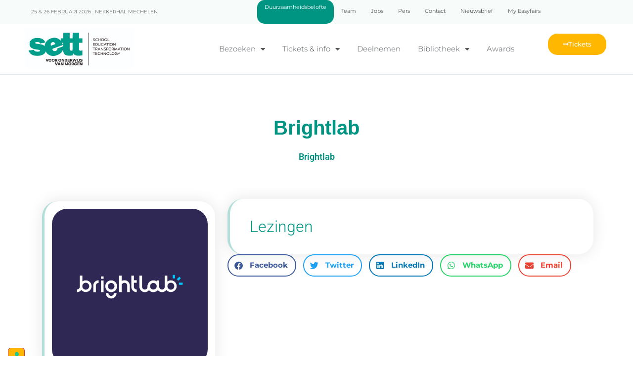

--- FILE ---
content_type: text/html; charset=UTF-8
request_url: https://www.sett-vlaanderen.be/nl/speaker/brightlab/
body_size: 17139
content:
<!doctype html>
<html lang="nl-NL">
<head>
	<meta charset="UTF-8">
	<meta name="viewport" content="width=device-width, initial-scale=1">
	<link rel="profile" href="https://gmpg.org/xfn/11">
				<script type="text/javascript" class="_iub_cs_skip">
				var _iub = _iub || {};
				_iub.csConfiguration = _iub.csConfiguration || {};
				_iub.csConfiguration.siteId = "2727815";
				_iub.csConfiguration.cookiePolicyId = "25371073";
			</script>
			<script class="_iub_cs_skip" src="https://cs.iubenda.com/autoblocking/2727815.js"></script>
			<link media="all" href="https://www.sett-vlaanderen.be/wp-content/assets/230/css/agg_1e6dd301e13078f427f150f403e16b93.css" rel="stylesheet"><link media="screen" href="https://www.sett-vlaanderen.be/wp-content/assets/230/css/agg_18575cab927c6f75cb943ba4b3637dfd.css" rel="stylesheet"><title>Brightlab &#8211; Sett Vlaanderen</title>
	
	<link rel="alternate" hreflang="nl" href="https://www.sett-vlaanderen.be/nl/speaker/brightlab/" />
<link rel="alternate" hreflang="x-default" href="https://www.sett-vlaanderen.be/nl/speaker/brightlab/" />
<meta name="dc.relation" content="https://www.sett-vlaanderen.be/nl/speaker/brightlab/">
<meta name="dc.source" content="https://www.sett-vlaanderen.be/nl/">
<meta name="dc.language" content="nl_NL">
<meta name="robots" content="index, follow, max-snippet:-1, max-image-preview:large, max-video-preview:-1">
<link rel="canonical" href="https://www.sett-vlaanderen.be/nl/speaker/brightlab/">
<meta property="og:url" content="https://www.sett-vlaanderen.be/nl/speaker/brightlab/">
<meta property="og:site_name" content="Sett Vlaanderen">
<meta property="og:locale" content="nl_NL">
<meta property="og:type" content="article">
<meta property="article:author" content="https://www.facebook.com/SETTGent/">
<meta property="article:publisher" content="https://www.facebook.com/SETTGent/">
<meta property="og:title" content="Brightlab &#8211; Sett Vlaanderen">
<meta property="og:image" content="https://easyfairsassets.com/sites/230/2023/04/2023-03-01-SETT-woensdag-092.jpg">
<meta property="og:image:secure_url" content="https://easyfairsassets.com/sites/230/2023/04/2023-03-01-SETT-woensdag-092.jpg">
<meta property="og:image:width" content="1920">
<meta property="og:image:height" content="1280">
<meta name="twitter:card" content="summary">
<meta name="twitter:site" content="@SETTGent">
<meta name="twitter:creator" content="@SETTGent">
<meta name="twitter:title" content="Brightlab &#8211; Sett Vlaanderen">
<meta name="twitter:image" content="https://easyfairsassets.com/sites/230/2023/10/Brightlab-1024x1024.png">
<link rel='dns-prefetch' href='//cdn.iubenda.com' />
<link rel='dns-prefetch' href='//cdn.jsdelivr.net' />
<link rel="alternate" type="application/rss+xml" title="Sett Vlaanderen &raquo; Feed" href="https://www.sett-vlaanderen.be/nl/feed/" />
<link rel="alternate" type="application/rss+xml" title="Sett Vlaanderen &raquo; Reactiesfeed" href="https://www.sett-vlaanderen.be/nl/comments/feed/" />
































<link rel='stylesheet' id='elementor-post-647-css' href='https://www.sett-vlaanderen.be/wp-content/assets/230/css/agg_single_c17aa13f2509a0ec4ebfabd0d3b5487a.css?ver=1768490919' media='all' />
<link rel='stylesheet' id='elementor-post-100-css' href='https://www.sett-vlaanderen.be/wp-content/assets/230/css/agg_single_0fb5cef0190cc742c916be7a0edcfb5a.css?ver=1768490920' media='all' />
<link rel='stylesheet' id='elementor-post-70002-css' href='https://www.sett-vlaanderen.be/wp-content/assets/230/css/agg_single_5635f39aaf78fb9407444ef7cf2c3db2.css?ver=1768490920' media='all' />
<link rel='stylesheet' id='elementor-post-37986-css' href='https://www.sett-vlaanderen.be/wp-content/assets/230/css/agg_single_52363b1f365ac37ded896ae20f7f7b6d.css?ver=1768491102' media='all' />
<link rel='stylesheet' id='elementor-post-52125-css' href='https://www.sett-vlaanderen.be/wp-content/assets/230/css/agg_single_a85764b361efd1c624e02b6983851024.css?ver=1768490920' media='all' />
<link rel='stylesheet' id='elementor-post-48283-css' href='https://www.sett-vlaanderen.be/wp-content/assets/230/css/agg_single_b738ce42f2b2bd4c4111ac7a3659c61f.css?ver=1768490920' media='all' />
<link rel='stylesheet' id='elementor-gf-local-montserrat-css' href='https://www.sett-vlaanderen.be/wp-content/assets/230/css/agg_single_aec35454aa187f455fe020de09a066b1.css?ver=1751022925' media='all' />
<link rel='stylesheet' id='elementor-gf-local-roboto-css' href='https://www.sett-vlaanderen.be/wp-content/assets/230/css/agg_single_d869104874ac49994acd31be662fa52e.css?ver=1751024128' media='all' />


<script  type="text/javascript" class=" _iub_cs_skip" id="iubenda-head-inline-scripts-0">
var _iub = _iub || [];
_iub.csConfiguration = {"floatingPreferencesButtonDisplay":"anchored-bottom-left","lang":"nl","perPurposeConsent":true,"siteId":2727815,"whitelabel":false,"cookiePolicyId":25371073,"banner":{"acceptButtonCaptionColor":"#FFFFFF","acceptButtonColor":"#009382","acceptButtonDisplay":true,"backgroundColor":"#FFFFFF","closeButtonDisplay":false,"customizeButtonCaptionColor":"#4D4D4D","customizeButtonColor":"#DADADA","customizeButtonDisplay":true,"explicitWithdrawal":true,"fontSizeBody":"12px","listPurposes":true,"position":"float-bottom-left","rejectButtonCaptionColor":"#4D4D4D","rejectButtonColor":"#DADADA","rejectButtonDisplay":true,"textColor":"#000000"}};
</script>
<script  type="text/javascript" charset="UTF-8" async="" class=" _iub_cs_skip" src="//cdn.iubenda.com/cs/iubenda_cs.js?ver=3.12.4" id="iubenda-head-scripts-1-js"></script>
<script src="https://www.sett-vlaanderen.be/wp/wp-includes/js/jquery/jquery.min.js?ver=3.7.1" id="jquery-core-js"></script>
<script src="https://www.sett-vlaanderen.be/wp/wp-includes/js/jquery/jquery-migrate.min.js?ver=3.4.1" id="jquery-migrate-js"></script>
<script src="https://www.sett-vlaanderen.be/wp-content/assets/230/js/agg_single_4a82bbed148da4ecc006e7ebba68fc7d.js?ver=1.1.5" id="easyfairs-guest-list_polyfills-js"></script>
<script src="https://www.sett-vlaanderen.be/wp-content/assets/230/js/agg_single_ee30287f06da4e80acb180ddf699f291.js?ver=1.1.5" id="easyfairs-guest-list-js"></script>
<script src="https://www.sett-vlaanderen.be/wp-content/assets/230/js/agg_single_43a5f2981878ff5c9b605b2d8c7bb0ec.js?ver=1.1.5" id="jquery-ui-10-js"></script>
<script src="https://cdn.jsdelivr.net/npm/add-to-calendar-button@2?ver=1.1.5" id="add-to-calendar-button-js"></script>
<script src="https://www.sett-vlaanderen.be/wp-content/assets/230/js/agg_single_d39303830f422c3218b06b84047a5e3c.js?ver=0.7.1" id="my-easyfairs-api-js"></script>
<script src="https://www.sett-vlaanderen.be/wp-content/assets/230/js/agg_single_e5c0cd0b7db07be431e26714a3aea473.js?ver=v3.2.1" id="js-cookie-js"></script>
<link rel="https://api.w.org/" href="https://www.sett-vlaanderen.be/nl/wp-json/" /><link rel="alternate" title="JSON" type="application/json" href="https://www.sett-vlaanderen.be/nl/wp-json/wp/v2/guest/38113" /><link rel="EditURI" type="application/rsd+xml" title="RSD" href="https://www.sett-vlaanderen.be/wp/xmlrpc.php?rsd" />
<link rel='shortlink' href='https://www.sett-vlaanderen.be/nl/?p=38113' />
<link rel="alternate" title="oEmbed (JSON)" type="application/json+oembed" href="https://www.sett-vlaanderen.be/nl/wp-json/oembed/1.0/embed?url=https%3A%2F%2Fwww.sett-vlaanderen.be%2Fnl%2Fspeaker%2Fbrightlab%2F" />
<link rel="alternate" title="oEmbed (XML)" type="text/xml+oembed" href="https://www.sett-vlaanderen.be/nl/wp-json/oembed/1.0/embed?url=https%3A%2F%2Fwww.sett-vlaanderen.be%2Fnl%2Fspeaker%2Fbrightlab%2F&#038;format=xml" />
<meta name="generator" content="EasyFairs" /><meta name="generator" content="WPML ver:4.7.6 stt:37;" />
<meta name="generator" content="Elementor 3.32.2; features: additional_custom_breakpoints; settings: css_print_method-external, google_font-enabled, font_display-auto">
			
			<link rel="icon" href="https://easyfairsassets.com/sites/230/2019/12/cropped-favicon-32x32.png" sizes="32x32" />
<link rel="icon" href="https://easyfairsassets.com/sites/230/2019/12/cropped-favicon-192x192.png" sizes="192x192" />
<link rel="apple-touch-icon" href="https://easyfairsassets.com/sites/230/2019/12/cropped-favicon-180x180.png" />
<meta name="msapplication-TileImage" content="https://easyfairsassets.com/sites/230/2019/12/cropped-favicon-270x270.png" />
        <!-- Google Tag Manager -->
                    <script>(function(w,d,s,l,i){w[l]=w[l]||[];w[l].push({'gtm.start':
                        new Date().getTime(),event:'gtm.js'});var f=d.getElementsByTagName(s)[0],
                    j=d.createElement(s),dl=l!='dataLayer'?'&l='+l:'';j.async=true;j.src=
                    'https://www.googletagmanager.com/gtm.js?id='+i+dl;f.parentNode.insertBefore(j,f);
                })(window,document,'script','dataLayer','GTM-NTQFN8M');
            </script>
                    <script>(function(w,d,s,l,i){w[l]=w[l]||[];w[l].push({'gtm.start':
                    new Date().getTime(),event:'gtm.js'});var f=d.getElementsByTagName(s)[0],
                j=d.createElement(s),dl=l!='dataLayer'?'&l='+l:'';j.async=true;j.src=
                'https://www.googletagmanager.com/gtm.js?id='+i+dl;f.parentNode.insertBefore(j,f);
            })(window,document,'script','dataLayer','GTM-TLBPTT2');
        </script>
                <!-- End Google Tag Manager -->
        <!-- start Omniconvert.com code -->
<link rel="dns-prefetch" href="//app.omniconvert.com" />
<script type="text/javascript">window._mktz=window._mktz||[];</script>
<script src="//cdn.omniconvert.com/js/z171b79.js"></script>
<!-- end Omniconvert.com code --></head>
<body class="wp-singular guest-template-default single single-guest postid-38113 wp-custom-logo wp-embed-responsive wp-theme-hello-elementor wp-child-theme-easyfairs hello-elementor-default elementor-default elementor-kit-647 elementor-page-1247 elementor-page-37986">

<!-- Google Tag Manager (noscript) -->
        <noscript><iframe src="https://www.googletagmanager.com/ns.html?id=GTM-TLBPTT2" height="0" width="0" style="display:none;visibility:hidden"></iframe></noscript><noscript><iframe src="https://www.googletagmanager.com/ns.html?id=GTM-NTQFN8M" height="0" width="0" style="display:none;visibility:hidden"></iframe></noscript><!-- End Google Tag Manager (noscript) -->
<a class="skip-link screen-reader-text" href="#content">Skip to content</a>

		<header data-elementor-type="header" data-elementor-id="100" class="elementor elementor-100 elementor-location-header" data-elementor-post-type="elementor_library">
			<div class="elementor-element elementor-element-e2c0d51 elementor-hidden-tablet elementor-hidden-mobile e-flex e-con-boxed e-con e-parent" data-id="e2c0d51" data-element_type="container" data-settings="{&quot;background_background&quot;:&quot;classic&quot;}">
					<div class="e-con-inner">
		<div class="elementor-element elementor-element-afeb2c0 e-con-full e-flex e-con e-child" data-id="afeb2c0" data-element_type="container">
		<div class="elementor-element elementor-element-d48b062 e-flex e-con-boxed e-con e-child" data-id="d48b062" data-element_type="container">
					<div class="e-con-inner">
				<div class="elementor-element elementor-element-9207dda elementor-widget elementor-widget-text-editor" data-id="9207dda" data-element_type="widget" data-widget_type="text-editor.default">
				<div class="elementor-widget-container">
									<p>25 &amp; 26 februari 2026 : Nekkerhal Mechelen</p>								</div>
				</div>
					</div>
				</div>
				</div>
		<div class="elementor-element elementor-element-4304a56 elementor-hidden-mobile e-con-full e-flex e-con e-child" data-id="4304a56" data-element_type="container">
				<div class="elementor-element elementor-element-39984f6 elementor-nav-menu__align-end elementor-nav-menu--dropdown-none elementor-widget elementor-widget-nav-menu" data-id="39984f6" data-element_type="widget" data-settings="{&quot;layout&quot;:&quot;horizontal&quot;,&quot;submenu_icon&quot;:{&quot;value&quot;:&quot;&lt;i class=\&quot;fas fa-caret-down\&quot; aria-hidden=\&quot;true\&quot;&gt;&lt;\/i&gt;&quot;,&quot;library&quot;:&quot;fa-solid&quot;}}" data-widget_type="nav-menu.default">
				<div class="elementor-widget-container">
								<nav aria-label="Menu" class="elementor-nav-menu--main elementor-nav-menu__container elementor-nav-menu--layout-horizontal e--pointer-underline e--animation-fade">
				<ul id="menu-1-39984f6" class="elementor-nav-menu"><li class="menu-item menu-item-type-post_type menu-item-object-page menu-item-43366"><a href="https://www.sett-vlaanderen.be/nl/duurzaamheidsbelofte/" class="elementor-item">Duurzaamheidsbelofte</a></li>
</ul>			</nav>
						<nav class="elementor-nav-menu--dropdown elementor-nav-menu__container" aria-hidden="true">
				<ul id="menu-2-39984f6" class="elementor-nav-menu"><li class="menu-item menu-item-type-post_type menu-item-object-page menu-item-43366"><a href="https://www.sett-vlaanderen.be/nl/duurzaamheidsbelofte/" class="elementor-item" tabindex="-1">Duurzaamheidsbelofte</a></li>
</ul>			</nav>
						</div>
				</div>
				<div class="elementor-element elementor-element-e81d174 elementor-nav-menu__align-end elementor-nav-menu--dropdown-none elementor-widget elementor-widget-nav-menu" data-id="e81d174" data-element_type="widget" data-settings="{&quot;layout&quot;:&quot;horizontal&quot;,&quot;submenu_icon&quot;:{&quot;value&quot;:&quot;&lt;i class=\&quot;fas fa-caret-down\&quot; aria-hidden=\&quot;true\&quot;&gt;&lt;\/i&gt;&quot;,&quot;library&quot;:&quot;fa-solid&quot;}}" data-widget_type="nav-menu.default">
				<div class="elementor-widget-container">
								<nav aria-label="Menu" class="elementor-nav-menu--main elementor-nav-menu__container elementor-nav-menu--layout-horizontal e--pointer-underline e--animation-fade">
				<ul id="menu-1-e81d174" class="elementor-nav-menu"><li class="menu-item menu-item-type-post_type menu-item-object-page menu-item-11494"><a href="https://www.sett-vlaanderen.be/nl/team/" class="elementor-item">Team</a></li>
<li class="menu-item menu-item-type-custom menu-item-object-custom menu-item-11219"><a target="_blank" href="https://jobs.easyfairs.be/" class="elementor-item">Jobs</a></li>
<li class="menu-item menu-item-type-post_type menu-item-object-page menu-item-168"><a href="https://www.sett-vlaanderen.be/nl/pers/" class="elementor-item">Pers</a></li>
<li class="menu-item menu-item-type-post_type menu-item-object-page menu-item-167"><a href="https://www.sett-vlaanderen.be/nl/contact/" class="elementor-item">Contact</a></li>
<li class="menu-item menu-item-type-post_type menu-item-object-page menu-item-54012"><a href="https://www.sett-vlaanderen.be/nl/newsletter/" class="elementor-item">Nieuwsbrief</a></li>
<li class="menu-item menu-item-type-post_type menu-item-object-page menu-item-54034"><a href="https://www.sett-vlaanderen.be/nl/exposantenplatform/" class="elementor-item">My Easyfairs</a></li>
</ul>			</nav>
						<nav class="elementor-nav-menu--dropdown elementor-nav-menu__container" aria-hidden="true">
				<ul id="menu-2-e81d174" class="elementor-nav-menu"><li class="menu-item menu-item-type-post_type menu-item-object-page menu-item-11494"><a href="https://www.sett-vlaanderen.be/nl/team/" class="elementor-item" tabindex="-1">Team</a></li>
<li class="menu-item menu-item-type-custom menu-item-object-custom menu-item-11219"><a target="_blank" href="https://jobs.easyfairs.be/" class="elementor-item" tabindex="-1">Jobs</a></li>
<li class="menu-item menu-item-type-post_type menu-item-object-page menu-item-168"><a href="https://www.sett-vlaanderen.be/nl/pers/" class="elementor-item" tabindex="-1">Pers</a></li>
<li class="menu-item menu-item-type-post_type menu-item-object-page menu-item-167"><a href="https://www.sett-vlaanderen.be/nl/contact/" class="elementor-item" tabindex="-1">Contact</a></li>
<li class="menu-item menu-item-type-post_type menu-item-object-page menu-item-54012"><a href="https://www.sett-vlaanderen.be/nl/newsletter/" class="elementor-item" tabindex="-1">Nieuwsbrief</a></li>
<li class="menu-item menu-item-type-post_type menu-item-object-page menu-item-54034"><a href="https://www.sett-vlaanderen.be/nl/exposantenplatform/" class="elementor-item" tabindex="-1">My Easyfairs</a></li>
</ul>			</nav>
						</div>
				</div>
				</div>
					</div>
				</div>
				<section class="elementor-section elementor-top-section elementor-element elementor-element-db2f718 elementor-hidden-tablet elementor-hidden-mobile elementor-section-boxed elementor-section-height-default elementor-section-height-default" data-id="db2f718" data-element_type="section">
						<div class="elementor-container elementor-column-gap-default">
					<div class="elementor-column elementor-col-33 elementor-top-column elementor-element elementor-element-229db3c" data-id="229db3c" data-element_type="column">
			<div class="elementor-widget-wrap elementor-element-populated">
						<div class="elementor-element elementor-element-80e3bb0 elementor-widget elementor-widget-theme-site-logo elementor-widget-image" data-id="80e3bb0" data-element_type="widget" data-widget_type="theme-site-logo.default">
				<div class="elementor-widget-container">
											<a href="https://www.sett-vlaanderen.be/nl/">
			<img fetchpriority="high" width="386" height="143" src="https://easyfairsassets.com/sites/230/2020/02/SETT26_Logo_CMYK_Kleur_Baseline.jpg" class="attachment-full size-full wp-image-72750" alt="" srcset="https://easyfairsassets.com/sites/230/2020/02/SETT26_Logo_CMYK_Kleur_Baseline.jpg 386w, https://easyfairsassets.com/sites/230/2020/02/SETT26_Logo_CMYK_Kleur_Baseline-300x111.jpg 300w" sizes="(max-width: 386px) 100vw, 386px" />				</a>
											</div>
				</div>
					</div>
		</div>
				<div class="elementor-column elementor-col-33 elementor-top-column elementor-element elementor-element-05907f0" data-id="05907f0" data-element_type="column">
			<div class="elementor-widget-wrap elementor-element-populated">
						<div class="elementor-element elementor-element-ab65cc0 elementor-nav-menu__align-end elementor-nav-menu--dropdown-mobile elementor-nav-menu__text-align-aside elementor-nav-menu--toggle elementor-nav-menu--burger elementor-widget elementor-widget-nav-menu" data-id="ab65cc0" data-element_type="widget" data-settings="{&quot;layout&quot;:&quot;horizontal&quot;,&quot;submenu_icon&quot;:{&quot;value&quot;:&quot;&lt;i class=\&quot;fas fa-caret-down\&quot; aria-hidden=\&quot;true\&quot;&gt;&lt;\/i&gt;&quot;,&quot;library&quot;:&quot;fa-solid&quot;},&quot;toggle&quot;:&quot;burger&quot;}" data-widget_type="nav-menu.default">
				<div class="elementor-widget-container">
								<nav aria-label="Menu" class="elementor-nav-menu--main elementor-nav-menu__container elementor-nav-menu--layout-horizontal e--pointer-underline e--animation-fade">
				<ul id="menu-1-ab65cc0" class="elementor-nav-menu"><li class="menu-item menu-item-type-post_type menu-item-object-page menu-item-has-children menu-item-53985"><a href="https://www.sett-vlaanderen.be/nl/programma/" class="elementor-item">Bezoeken</a>
<ul class="sub-menu elementor-nav-menu--dropdown">
	<li class="menu-item menu-item-type-post_type menu-item-object-page menu-item-has-children menu-item-73845"><a href="https://www.sett-vlaanderen.be/nl/ambassadeurs/" class="elementor-sub-item">Doe inspiratie op</a>
	<ul class="sub-menu elementor-nav-menu--dropdown">
		<li class="menu-item menu-item-type-post_type menu-item-object-page menu-item-73847"><a href="https://www.sett-vlaanderen.be/nl/basisonderwijs/" class="elementor-sub-item">Basisonderwijs</a></li>
		<li class="menu-item menu-item-type-post_type menu-item-object-page menu-item-73849"><a href="https://www.sett-vlaanderen.be/nl/secundair-onderwijs/" class="elementor-sub-item">Secundair onderwijs</a></li>
		<li class="menu-item menu-item-type-post_type menu-item-object-page menu-item-73850"><a href="https://www.sett-vlaanderen.be/nl/buitengewoon-onderwijs/" class="elementor-sub-item">Buitengewoon onderwijs</a></li>
		<li class="menu-item menu-item-type-post_type menu-item-object-page menu-item-73848"><a href="https://www.sett-vlaanderen.be/nl/ict-coordinator/" class="elementor-sub-item">ICT-coördinator</a></li>
		<li class="menu-item menu-item-type-post_type menu-item-object-page menu-item-73846"><a href="https://www.sett-vlaanderen.be/nl/directeur/" class="elementor-sub-item">Directeur</a></li>
	</ul>
</li>
	<li class="menu-item menu-item-type-post_type menu-item-object-page menu-item-has-children menu-item-53992"><a href="https://www.sett-vlaanderen.be/nl/programma/" class="elementor-sub-item">Programma</a>
	<ul class="sub-menu elementor-nav-menu--dropdown">
		<li class="menu-item menu-item-type-post_type menu-item-object-page menu-item-53993"><a href="https://www.sett-vlaanderen.be/nl/lezingen/" class="elementor-sub-item">Lezingen</a></li>
		<li class="menu-item menu-item-type-post_type menu-item-object-page menu-item-53994"><a href="https://www.sett-vlaanderen.be/nl/all-workshops/" class="elementor-sub-item">Workshops</a></li>
	</ul>
</li>
	<li class="menu-item menu-item-type-custom menu-item-object-custom menu-item-has-children menu-item-53988"><a href="https://www.sett-vlaanderen.be/exhibitor/" class="elementor-sub-item">Exposanten</a>
	<ul class="sub-menu elementor-nav-menu--dropdown">
		<li class="menu-item menu-item-type-custom menu-item-object-custom menu-item-54051"><a href="https://www.sett-vlaanderen.be/exhibitor/" class="elementor-sub-item">Exposantenlijst</a></li>
		<li class="menu-item menu-item-type-custom menu-item-object-custom menu-item-53990"><a href="https://www.sett-vlaanderen.be/news/" class="elementor-sub-item">Nieuws</a></li>
		<li class="menu-item menu-item-type-custom menu-item-object-custom menu-item-53991"><a href="/product-category/innovatiegalerij/" class="elementor-sub-item">Innovaties</a></li>
	</ul>
</li>
	<li class="menu-item menu-item-type-post_type menu-item-object-page menu-item-has-children menu-item-53995"><a href="https://www.sett-vlaanderen.be/nl/programma/" class="elementor-sub-item">Zones</a>
	<ul class="sub-menu elementor-nav-menu--dropdown">
		<li class="menu-item menu-item-type-post_type menu-item-object-page menu-item-53998"><a href="https://www.sett-vlaanderen.be/nl/de-leraarskamer/" class="elementor-sub-item">De Leraarskamer</a></li>
		<li class="menu-item menu-item-type-post_type menu-item-object-page menu-item-53999"><a href="https://www.sett-vlaanderen.be/nl/steamlab/" class="elementor-sub-item">STEAMLab</a></li>
		<li class="menu-item menu-item-type-post_type menu-item-object-page menu-item-53996"><a href="https://www.sett-vlaanderen.be/nl/toekomstklassen/" class="elementor-sub-item">Toekomstklassen</a></li>
		<li class="menu-item menu-item-type-post_type menu-item-object-page menu-item-72068"><a href="https://www.sett-vlaanderen.be/nl/taalatelier/" class="elementor-sub-item">NIEUW! &#8211; Het Taalatelier</a></li>
	</ul>
</li>
	<li class="menu-item menu-item-type-post_type menu-item-object-page menu-item-73826"><a href="https://www.sett-vlaanderen.be/nl/partners/" class="elementor-sub-item">Partners</a></li>
	<li class="menu-item menu-item-type-post_type menu-item-object-page menu-item-54011"><a href="https://www.sett-vlaanderen.be/nl/easygo/" class="elementor-sub-item">Gebruik Smart Badge</a></li>
</ul>
</li>
<li class="menu-item menu-item-type-post_type menu-item-object-page menu-item-has-children menu-item-53986"><a href="https://www.sett-vlaanderen.be/nl/praktische-info/" class="elementor-item">Tickets &#038; info</a>
<ul class="sub-menu elementor-nav-menu--dropdown">
	<li class="menu-item menu-item-type-post_type menu-item-object-page menu-item-69942"><a href="https://www.sett-vlaanderen.be/nl/tickets/" class="elementor-sub-item">Tickets</a></li>
	<li class="menu-item menu-item-type-post_type menu-item-object-page menu-item-75383"><a href="https://www.sett-vlaanderen.be/nl/netwerkevent-beslissingsnemers/" class="elementor-sub-item">Netwerkevent voor beslissingsnemers op Sett Mechelen 2026</a></li>
	<li class="menu-item menu-item-type-post_type menu-item-object-page menu-item-75384"><a href="https://www.sett-vlaanderen.be/nl/netwerkevent-ict/" class="elementor-sub-item">Netwerkevent voor ICT-coördinatoren op Sett Mechelen 2026</a></li>
	<li class="menu-item menu-item-type-post_type menu-item-object-page menu-item-54008"><a href="https://www.sett-vlaanderen.be/nl/groep/" class="elementor-sub-item">Pedagogische studiedag</a></li>
	<li class="menu-item menu-item-type-post_type menu-item-object-page menu-item-54006"><a href="https://www.sett-vlaanderen.be/nl/praktische-info/" class="elementor-sub-item">Praktisch</a></li>
	<li class="menu-item menu-item-type-post_type menu-item-object-page menu-item-67162"><a href="https://www.sett-vlaanderen.be/nl/adviesraad/" class="elementor-sub-item">Adviesraad</a></li>
</ul>
</li>
<li class="menu-item menu-item-type-post_type menu-item-object-page menu-item-74076"><a href="https://www.sett-vlaanderen.be/nl/deelnemen/" class="elementor-item">Deelnemen</a></li>
<li class="menu-item menu-item-type-custom menu-item-object-custom menu-item-has-children menu-item-74133"><a href="https://www.sett-vlaanderen.be/nl/bibliotheek/" class="elementor-item">Bibliotheek</a>
<ul class="sub-menu elementor-nav-menu--dropdown">
	<li class="menu-item menu-item-type-post_type menu-item-object-page menu-item-54004"><a href="https://www.sett-vlaanderen.be/nl/settconnect/" class="elementor-sub-item">Sett Connect</a></li>
	<li class="menu-item menu-item-type-post_type menu-item-object-page current_page_parent menu-item-54842"><a href="https://www.sett-vlaanderen.be/nl/blog/" class="elementor-sub-item">Sett Blog</a></li>
	<li class="menu-item menu-item-type-post_type menu-item-object-page menu-item-73836"><a href="https://www.sett-vlaanderen.be/nl/sett-talks/" class="elementor-sub-item">Sett Talks</a></li>
</ul>
</li>
<li class="menu-item menu-item-type-post_type menu-item-object-page menu-item-74089"><a href="https://www.sett-vlaanderen.be/nl/sett-awards/" class="elementor-item">Awards</a></li>
</ul>			</nav>
					<div class="elementor-menu-toggle" role="button" tabindex="0" aria-label="Menu Toggle" aria-expanded="false">
			<i aria-hidden="true" role="presentation" class="elementor-menu-toggle__icon--open eicon-menu-bar"></i><i aria-hidden="true" role="presentation" class="elementor-menu-toggle__icon--close eicon-close"></i>		</div>
					<nav class="elementor-nav-menu--dropdown elementor-nav-menu__container" aria-hidden="true">
				<ul id="menu-2-ab65cc0" class="elementor-nav-menu"><li class="menu-item menu-item-type-post_type menu-item-object-page menu-item-has-children menu-item-53985"><a href="https://www.sett-vlaanderen.be/nl/programma/" class="elementor-item" tabindex="-1">Bezoeken</a>
<ul class="sub-menu elementor-nav-menu--dropdown">
	<li class="menu-item menu-item-type-post_type menu-item-object-page menu-item-has-children menu-item-73845"><a href="https://www.sett-vlaanderen.be/nl/ambassadeurs/" class="elementor-sub-item" tabindex="-1">Doe inspiratie op</a>
	<ul class="sub-menu elementor-nav-menu--dropdown">
		<li class="menu-item menu-item-type-post_type menu-item-object-page menu-item-73847"><a href="https://www.sett-vlaanderen.be/nl/basisonderwijs/" class="elementor-sub-item" tabindex="-1">Basisonderwijs</a></li>
		<li class="menu-item menu-item-type-post_type menu-item-object-page menu-item-73849"><a href="https://www.sett-vlaanderen.be/nl/secundair-onderwijs/" class="elementor-sub-item" tabindex="-1">Secundair onderwijs</a></li>
		<li class="menu-item menu-item-type-post_type menu-item-object-page menu-item-73850"><a href="https://www.sett-vlaanderen.be/nl/buitengewoon-onderwijs/" class="elementor-sub-item" tabindex="-1">Buitengewoon onderwijs</a></li>
		<li class="menu-item menu-item-type-post_type menu-item-object-page menu-item-73848"><a href="https://www.sett-vlaanderen.be/nl/ict-coordinator/" class="elementor-sub-item" tabindex="-1">ICT-coördinator</a></li>
		<li class="menu-item menu-item-type-post_type menu-item-object-page menu-item-73846"><a href="https://www.sett-vlaanderen.be/nl/directeur/" class="elementor-sub-item" tabindex="-1">Directeur</a></li>
	</ul>
</li>
	<li class="menu-item menu-item-type-post_type menu-item-object-page menu-item-has-children menu-item-53992"><a href="https://www.sett-vlaanderen.be/nl/programma/" class="elementor-sub-item" tabindex="-1">Programma</a>
	<ul class="sub-menu elementor-nav-menu--dropdown">
		<li class="menu-item menu-item-type-post_type menu-item-object-page menu-item-53993"><a href="https://www.sett-vlaanderen.be/nl/lezingen/" class="elementor-sub-item" tabindex="-1">Lezingen</a></li>
		<li class="menu-item menu-item-type-post_type menu-item-object-page menu-item-53994"><a href="https://www.sett-vlaanderen.be/nl/all-workshops/" class="elementor-sub-item" tabindex="-1">Workshops</a></li>
	</ul>
</li>
	<li class="menu-item menu-item-type-custom menu-item-object-custom menu-item-has-children menu-item-53988"><a href="https://www.sett-vlaanderen.be/exhibitor/" class="elementor-sub-item" tabindex="-1">Exposanten</a>
	<ul class="sub-menu elementor-nav-menu--dropdown">
		<li class="menu-item menu-item-type-custom menu-item-object-custom menu-item-54051"><a href="https://www.sett-vlaanderen.be/exhibitor/" class="elementor-sub-item" tabindex="-1">Exposantenlijst</a></li>
		<li class="menu-item menu-item-type-custom menu-item-object-custom menu-item-53990"><a href="https://www.sett-vlaanderen.be/news/" class="elementor-sub-item" tabindex="-1">Nieuws</a></li>
		<li class="menu-item menu-item-type-custom menu-item-object-custom menu-item-53991"><a href="/product-category/innovatiegalerij/" class="elementor-sub-item" tabindex="-1">Innovaties</a></li>
	</ul>
</li>
	<li class="menu-item menu-item-type-post_type menu-item-object-page menu-item-has-children menu-item-53995"><a href="https://www.sett-vlaanderen.be/nl/programma/" class="elementor-sub-item" tabindex="-1">Zones</a>
	<ul class="sub-menu elementor-nav-menu--dropdown">
		<li class="menu-item menu-item-type-post_type menu-item-object-page menu-item-53998"><a href="https://www.sett-vlaanderen.be/nl/de-leraarskamer/" class="elementor-sub-item" tabindex="-1">De Leraarskamer</a></li>
		<li class="menu-item menu-item-type-post_type menu-item-object-page menu-item-53999"><a href="https://www.sett-vlaanderen.be/nl/steamlab/" class="elementor-sub-item" tabindex="-1">STEAMLab</a></li>
		<li class="menu-item menu-item-type-post_type menu-item-object-page menu-item-53996"><a href="https://www.sett-vlaanderen.be/nl/toekomstklassen/" class="elementor-sub-item" tabindex="-1">Toekomstklassen</a></li>
		<li class="menu-item menu-item-type-post_type menu-item-object-page menu-item-72068"><a href="https://www.sett-vlaanderen.be/nl/taalatelier/" class="elementor-sub-item" tabindex="-1">NIEUW! &#8211; Het Taalatelier</a></li>
	</ul>
</li>
	<li class="menu-item menu-item-type-post_type menu-item-object-page menu-item-73826"><a href="https://www.sett-vlaanderen.be/nl/partners/" class="elementor-sub-item" tabindex="-1">Partners</a></li>
	<li class="menu-item menu-item-type-post_type menu-item-object-page menu-item-54011"><a href="https://www.sett-vlaanderen.be/nl/easygo/" class="elementor-sub-item" tabindex="-1">Gebruik Smart Badge</a></li>
</ul>
</li>
<li class="menu-item menu-item-type-post_type menu-item-object-page menu-item-has-children menu-item-53986"><a href="https://www.sett-vlaanderen.be/nl/praktische-info/" class="elementor-item" tabindex="-1">Tickets &#038; info</a>
<ul class="sub-menu elementor-nav-menu--dropdown">
	<li class="menu-item menu-item-type-post_type menu-item-object-page menu-item-69942"><a href="https://www.sett-vlaanderen.be/nl/tickets/" class="elementor-sub-item" tabindex="-1">Tickets</a></li>
	<li class="menu-item menu-item-type-post_type menu-item-object-page menu-item-75383"><a href="https://www.sett-vlaanderen.be/nl/netwerkevent-beslissingsnemers/" class="elementor-sub-item" tabindex="-1">Netwerkevent voor beslissingsnemers op Sett Mechelen 2026</a></li>
	<li class="menu-item menu-item-type-post_type menu-item-object-page menu-item-75384"><a href="https://www.sett-vlaanderen.be/nl/netwerkevent-ict/" class="elementor-sub-item" tabindex="-1">Netwerkevent voor ICT-coördinatoren op Sett Mechelen 2026</a></li>
	<li class="menu-item menu-item-type-post_type menu-item-object-page menu-item-54008"><a href="https://www.sett-vlaanderen.be/nl/groep/" class="elementor-sub-item" tabindex="-1">Pedagogische studiedag</a></li>
	<li class="menu-item menu-item-type-post_type menu-item-object-page menu-item-54006"><a href="https://www.sett-vlaanderen.be/nl/praktische-info/" class="elementor-sub-item" tabindex="-1">Praktisch</a></li>
	<li class="menu-item menu-item-type-post_type menu-item-object-page menu-item-67162"><a href="https://www.sett-vlaanderen.be/nl/adviesraad/" class="elementor-sub-item" tabindex="-1">Adviesraad</a></li>
</ul>
</li>
<li class="menu-item menu-item-type-post_type menu-item-object-page menu-item-74076"><a href="https://www.sett-vlaanderen.be/nl/deelnemen/" class="elementor-item" tabindex="-1">Deelnemen</a></li>
<li class="menu-item menu-item-type-custom menu-item-object-custom menu-item-has-children menu-item-74133"><a href="https://www.sett-vlaanderen.be/nl/bibliotheek/" class="elementor-item" tabindex="-1">Bibliotheek</a>
<ul class="sub-menu elementor-nav-menu--dropdown">
	<li class="menu-item menu-item-type-post_type menu-item-object-page menu-item-54004"><a href="https://www.sett-vlaanderen.be/nl/settconnect/" class="elementor-sub-item" tabindex="-1">Sett Connect</a></li>
	<li class="menu-item menu-item-type-post_type menu-item-object-page current_page_parent menu-item-54842"><a href="https://www.sett-vlaanderen.be/nl/blog/" class="elementor-sub-item" tabindex="-1">Sett Blog</a></li>
	<li class="menu-item menu-item-type-post_type menu-item-object-page menu-item-73836"><a href="https://www.sett-vlaanderen.be/nl/sett-talks/" class="elementor-sub-item" tabindex="-1">Sett Talks</a></li>
</ul>
</li>
<li class="menu-item menu-item-type-post_type menu-item-object-page menu-item-74089"><a href="https://www.sett-vlaanderen.be/nl/sett-awards/" class="elementor-item" tabindex="-1">Awards</a></li>
</ul>			</nav>
						</div>
				</div>
					</div>
		</div>
				<div class="elementor-column elementor-col-33 elementor-top-column elementor-element elementor-element-0e71938" data-id="0e71938" data-element_type="column">
			<div class="elementor-widget-wrap elementor-element-populated">
						<div class="elementor-element elementor-element-03b29d9 elementor-align-right elementor-hidden-desktop elementor-hidden-tablet elementor-hidden-mobile elementor-widget elementor-widget-dynamic-button" data-id="03b29d9" data-element_type="widget" data-widget_type="dynamic-button.default">
				<div class="elementor-widget-container">
					        <div class="elementor-button-wrapper">
            <a href="https://www.sett-vlaanderen.be/nl/newsletter/" target="_blank" class="elementor-button-link elementor-button elementor-size-md" role="button">
                        <span class="elementor-button-content-wrapper">
			                <span class="elementor-button-icon elementor-align-icon-right">
				<i aria-hidden="true" class="fas fa-long-arrow-alt-right"></i>			</span>
            			<span class="elementor-button-text">Nieuwsbrief</span>
		</span>
                    </a>
        </div>
        				</div>
				</div>
				<div class="elementor-element elementor-element-b5d7aee elementor-align-right elementor-widget elementor-widget-dynamic-button" data-id="b5d7aee" data-element_type="widget" data-widget_type="dynamic-button.default">
				<div class="elementor-widget-container">
					        <div class="elementor-button-wrapper">
            <a href="https://www.sett-vlaanderen.be/nl/tickets/" target="_blank" class="elementor-button-link elementor-button elementor-size-md" role="button">
                        <span class="elementor-button-content-wrapper">
			                <span class="elementor-button-icon elementor-align-icon-right">
				<i aria-hidden="true" class="fas fa-long-arrow-alt-right"></i>			</span>
            			<span class="elementor-button-text">Tickets</span>
		</span>
                    </a>
        </div>
        				</div>
				</div>
				<div class="elementor-element elementor-element-48f2851 elementor-align-right elementor-hidden-desktop elementor-hidden-tablet elementor-hidden-mobile elementor-widget elementor-widget-button" data-id="48f2851" data-element_type="widget" data-widget_type="button.default">
				<div class="elementor-widget-container">
									<div class="elementor-button-wrapper">
					<a class="elementor-button elementor-button-link elementor-size-md" href="https://www.sett-vlaanderen.be/nl/deelnemen/">
						<span class="elementor-button-content-wrapper">
						<span class="elementor-button-icon">
				<i aria-hidden="true" class="fas fa-long-arrow-alt-right"></i>			</span>
									<span class="elementor-button-text">Deelnemen</span>
					</span>
					</a>
				</div>
								</div>
				</div>
					</div>
		</div>
					</div>
		</section>
				<section class="elementor-section elementor-top-section elementor-element elementor-element-9955c8e elementor-hidden-desktop elementor-section-boxed elementor-section-height-default elementor-section-height-default" data-id="9955c8e" data-element_type="section" data-settings="{&quot;background_background&quot;:&quot;classic&quot;}">
						<div class="elementor-container elementor-column-gap-default">
					<div class="elementor-column elementor-col-100 elementor-top-column elementor-element elementor-element-36704f4" data-id="36704f4" data-element_type="column">
			<div class="elementor-widget-wrap elementor-element-populated">
						<div class="elementor-element elementor-element-2e5f301 elementor-widget elementor-widget-text-editor" data-id="2e5f301" data-element_type="widget" data-widget_type="text-editor.default">
				<div class="elementor-widget-container">
									<p>25 &amp; 26 februari 2026 : Nekkerhal Mechelen</p>								</div>
				</div>
					</div>
		</div>
					</div>
		</section>
				<section class="elementor-section elementor-top-section elementor-element elementor-element-6c8d397 elementor-hidden-desktop elementor-section-boxed elementor-section-height-default elementor-section-height-default" data-id="6c8d397" data-element_type="section" data-settings="{&quot;background_background&quot;:&quot;classic&quot;}">
						<div class="elementor-container elementor-column-gap-default">
					<div class="elementor-column elementor-col-50 elementor-top-column elementor-element elementor-element-deb4c32" data-id="deb4c32" data-element_type="column">
			<div class="elementor-widget-wrap elementor-element-populated">
						<div class="elementor-element elementor-element-409405e elementor-widget elementor-widget-theme-site-logo elementor-widget-image" data-id="409405e" data-element_type="widget" data-widget_type="theme-site-logo.default">
				<div class="elementor-widget-container">
											<a href="https://www.sett-vlaanderen.be/nl/">
			<img fetchpriority="high" width="386" height="143" src="https://easyfairsassets.com/sites/230/2020/02/SETT26_Logo_CMYK_Kleur_Baseline.jpg" class="attachment-full size-full wp-image-72750" alt="" srcset="https://easyfairsassets.com/sites/230/2020/02/SETT26_Logo_CMYK_Kleur_Baseline.jpg 386w, https://easyfairsassets.com/sites/230/2020/02/SETT26_Logo_CMYK_Kleur_Baseline-300x111.jpg 300w" sizes="(max-width: 386px) 100vw, 386px" />				</a>
											</div>
				</div>
					</div>
		</div>
				<div class="elementor-column elementor-col-50 elementor-top-column elementor-element elementor-element-eeb394e" data-id="eeb394e" data-element_type="column">
			<div class="elementor-widget-wrap elementor-element-populated">
						<div class="elementor-element elementor-element-abef840 elementor-view-default elementor-widget elementor-widget-icon" data-id="abef840" data-element_type="widget" data-widget_type="icon.default">
				<div class="elementor-widget-container">
							<div class="elementor-icon-wrapper">
			<a class="elementor-icon" href="#elementor-action%3Aaction%3Dpopup%3Aopen%26settings%3DeyJpZCI6NDMzNzksInRvZ2dsZSI6ZmFsc2V9">
			<i aria-hidden="true" class="fas fa-bars"></i>			</a>
		</div>
						</div>
				</div>
					</div>
		</div>
					</div>
		</section>
		<div class="elementor-element elementor-element-b309910 elementor-hidden-desktop elementor-hidden-tablet elementor-hidden-mobile e-flex e-con-boxed e-con e-parent" data-id="b309910" data-element_type="container">
					<div class="e-con-inner">
				<div class="elementor-element elementor-element-1f7fa68 elementor-align-right elementor-tablet-align-center elementor-widget elementor-widget-dynamic-button" data-id="1f7fa68" data-element_type="widget" data-widget_type="dynamic-button.default">
				<div class="elementor-widget-container">
					        <div class="elementor-button-wrapper">
            <a href="https://www.sett-vlaanderen.be/nl/deelnemen/" target="_blank" class="elementor-button-link elementor-button elementor-size-md" role="button">
                        <span class="elementor-button-content-wrapper">
			                <span class="elementor-button-icon elementor-align-icon-right">
				<i aria-hidden="true" class="fas fa-long-arrow-alt-right"></i>			</span>
            			<span class="elementor-button-text">Deelnemen</span>
		</span>
                    </a>
        </div>
        				</div>
				</div>
					</div>
				</div>
				</header>
				<div data-elementor-type="single-post" data-elementor-id="37986" class="elementor elementor-37986 elementor-location-single post-38113 guest type-guest status-publish has-post-thumbnail hentry" data-elementor-post-type="elementor_library">
					<section class="elementor-section elementor-top-section elementor-element elementor-element-2e519dc elementor-section-boxed elementor-section-height-default elementor-section-height-default elementor-invisible" data-id="2e519dc" data-element_type="section" data-settings="{&quot;animation&quot;:&quot;zoomIn&quot;}">
						<div class="elementor-container elementor-column-gap-default">
					<div class="elementor-column elementor-col-100 elementor-top-column elementor-element elementor-element-8334294" data-id="8334294" data-element_type="column">
			<div class="elementor-widget-wrap elementor-element-populated">
						<div class="elementor-element elementor-element-3ab87b2 elementor-widget elementor-widget-theme-post-title elementor-page-title elementor-widget-heading" data-id="3ab87b2" data-element_type="widget" data-widget_type="theme-post-title.default">
				<div class="elementor-widget-container">
					<h1 class="elementor-heading-title elementor-size-default">Brightlab</h1>				</div>
				</div>
		<div class="elementor-element elementor-element-0280255 e-flex e-con-boxed e-con e-parent" data-id="0280255" data-element_type="container">
					<div class="e-con-inner">
				<div class="elementor-element elementor-element-8554b20 elementor-widget elementor-widget-heading" data-id="8554b20" data-element_type="widget" data-widget_type="heading.default">
				<div class="elementor-widget-container">
					<h2 class="elementor-heading-title elementor-size-default">                    <span class="elementor-post">
                        <span>Brightlab</span>
                    </span>
                </h2>				</div>
				</div>
				<div class="elementor-element elementor-element-eb54d4a elementor-widget elementor-widget-heading" data-id="eb54d4a" data-element_type="widget" data-widget_type="heading.default">
				<div class="elementor-widget-container">
					<h2 class="elementor-heading-title elementor-size-default">                    <span class="elementor-post">
                        <span></span>
                    </span>
                </h2>				</div>
				</div>
					</div>
				</div>
					</div>
		</div>
					</div>
		</section>
		<div class="elementor-element elementor-element-6c91eba e-flex e-con-boxed e-con e-parent" data-id="6c91eba" data-element_type="container">
					<div class="e-con-inner">
		<div class="elementor-element elementor-element-aec6088 e-con-full e-flex e-con e-child" data-id="aec6088" data-element_type="container" data-settings="{&quot;background_background&quot;:&quot;classic&quot;}">
		<div class="elementor-element elementor-element-eab8b4f e-con-full e-flex e-con e-child" data-id="eab8b4f" data-element_type="container" data-settings="{&quot;background_background&quot;:&quot;classic&quot;}">
				<div class="elementor-element elementor-element-2c44637 elementor-widget elementor-widget-theme-post-featured-image elementor-widget-image" data-id="2c44637" data-element_type="widget" data-widget_type="theme-post-featured-image.default">
				<div class="elementor-widget-container">
															<img width="800" height="800" src="https://easyfairsassets.com/sites/230/2023/10/Brightlab-1024x1024.png" class="attachment-large size-large wp-image-38265" alt="" srcset="https://easyfairsassets.com/sites/230/2023/10/Brightlab-1024x1024.png 1024w, https://easyfairsassets.com/sites/230/2023/10/Brightlab-300x300.png 300w, https://easyfairsassets.com/sites/230/2023/10/Brightlab-150x150.png 150w, https://easyfairsassets.com/sites/230/2023/10/Brightlab-768x768.png 768w, https://easyfairsassets.com/sites/230/2023/10/Brightlab.png 1080w" sizes="(max-width: 800px) 100vw, 800px" />															</div>
				</div>
				</div>
		<div class="elementor-element elementor-element-02a5c99 e-flex e-con-boxed e-con e-child" data-id="02a5c99" data-element_type="container">
					<div class="e-con-inner">
				<div class="elementor-element elementor-element-8f5104b elementor-align-left elementor-button-info elementor-widget elementor-widget-button" data-id="8f5104b" data-element_type="widget" data-widget_type="button.default">
				<div class="elementor-widget-container">
									<div class="elementor-button-wrapper">
					<a class="elementor-button elementor-button-link elementor-size-sm" href="/nl/speaker">
						<span class="elementor-button-content-wrapper">
						<span class="elementor-button-icon">
				<i aria-hidden="true" class="fas fa-chevron-left"></i>			</span>
									<span class="elementor-button-text">Sprekers</span>
					</span>
					</a>
				</div>
								</div>
				</div>
					</div>
				</div>
				</div>
		<div class="elementor-element elementor-element-78fbb12 e-con-full e-flex e-con e-child" data-id="78fbb12" data-element_type="container">
		<div class="elementor-element elementor-element-0969119 e-con-full e-flex e-con e-child" data-id="0969119" data-element_type="container" data-settings="{&quot;background_background&quot;:&quot;classic&quot;}">
				<div class="elementor-element elementor-element-63844f8 elementor-widget elementor-widget-heading" data-id="63844f8" data-element_type="widget" data-widget_type="heading.default">
				<div class="elementor-widget-container">
					<h2 class="elementor-heading-title elementor-size-default">Lezingen</h2>				</div>
				</div>
				<div class="elementor-element elementor-element-1c85535 elementor-widget elementor-widget-easyfairs-guest-activities" data-id="1c85535" data-element_type="widget" data-widget_type="easyfairs-guest-activities.default">
				<div class="elementor-widget-container">
					<div class="guest_activities "></div>				</div>
				</div>
				</div>
				<div class="elementor-element elementor-element-9ce2980 elementor-share-buttons--skin-framed elementor-share-buttons--shape-circle elementor-share-buttons--view-icon-text elementor-grid-0 elementor-share-buttons--color-official elementor-widget elementor-widget-share-buttons" data-id="9ce2980" data-element_type="widget" data-widget_type="share-buttons.default">
				<div class="elementor-widget-container">
							<div class="elementor-grid" role="list">
								<div class="elementor-grid-item" role="listitem">
						<div class="elementor-share-btn elementor-share-btn_facebook" role="button" tabindex="0" aria-label="Share on facebook">
															<span class="elementor-share-btn__icon">
								<i class="fab fa-facebook" aria-hidden="true"></i>							</span>
																						<div class="elementor-share-btn__text">
																			<span class="elementor-share-btn__title">
										Facebook									</span>
																	</div>
													</div>
					</div>
									<div class="elementor-grid-item" role="listitem">
						<div class="elementor-share-btn elementor-share-btn_twitter" role="button" tabindex="0" aria-label="Share on twitter">
															<span class="elementor-share-btn__icon">
								<i class="fab fa-twitter" aria-hidden="true"></i>							</span>
																						<div class="elementor-share-btn__text">
																			<span class="elementor-share-btn__title">
										Twitter									</span>
																	</div>
													</div>
					</div>
									<div class="elementor-grid-item" role="listitem">
						<div class="elementor-share-btn elementor-share-btn_linkedin" role="button" tabindex="0" aria-label="Share on linkedin">
															<span class="elementor-share-btn__icon">
								<i class="fab fa-linkedin" aria-hidden="true"></i>							</span>
																						<div class="elementor-share-btn__text">
																			<span class="elementor-share-btn__title">
										LinkedIn									</span>
																	</div>
													</div>
					</div>
									<div class="elementor-grid-item" role="listitem">
						<div class="elementor-share-btn elementor-share-btn_whatsapp" role="button" tabindex="0" aria-label="Share on whatsapp">
															<span class="elementor-share-btn__icon">
								<i class="fab fa-whatsapp" aria-hidden="true"></i>							</span>
																						<div class="elementor-share-btn__text">
																			<span class="elementor-share-btn__title">
										WhatsApp									</span>
																	</div>
													</div>
					</div>
									<div class="elementor-grid-item" role="listitem">
						<div class="elementor-share-btn elementor-share-btn_email" role="button" tabindex="0" aria-label="Share on email">
															<span class="elementor-share-btn__icon">
								<i class="fas fa-envelope" aria-hidden="true"></i>							</span>
																						<div class="elementor-share-btn__text">
																			<span class="elementor-share-btn__title">
										Email									</span>
																	</div>
													</div>
					</div>
						</div>
						</div>
				</div>
				</div>
					</div>
				</div>
				</div>
				<footer data-elementor-type="footer" data-elementor-id="70002" class="elementor elementor-70002 elementor-location-footer" data-elementor-post-type="elementor_library">
					<section class="elementor-section elementor-top-section elementor-element elementor-element-13d274e0 elementor-section-boxed elementor-section-height-default elementor-section-height-default" data-id="13d274e0" data-element_type="section" data-settings="{&quot;background_background&quot;:&quot;classic&quot;}">
						<div class="elementor-container elementor-column-gap-default">
					<div class="elementor-column elementor-col-25 elementor-top-column elementor-element elementor-element-5593a84" data-id="5593a84" data-element_type="column">
			<div class="elementor-widget-wrap elementor-element-populated">
						<div class="elementor-element elementor-element-5422e50f elementor-position-left elementor-view-default elementor-mobile-position-top elementor-widget elementor-widget-icon-box" data-id="5422e50f" data-element_type="widget" data-widget_type="icon-box.default">
				<div class="elementor-widget-container">
							<div class="elementor-icon-box-wrapper">

						<div class="elementor-icon-box-icon">
				<a href="mailto:sett-namur@easyfairs.com" target="_blank" class="elementor-icon" tabindex="-1" aria-label="settvlaanderen@easyfairs.com">
				<i aria-hidden="true" class="far fa-envelope"></i>				</a>
			</div>
			
						<div class="elementor-icon-box-content">

									<p class="elementor-icon-box-title">
						<a href="mailto:sett-namur@easyfairs.com" target="_blank" >
							settvlaanderen@easyfairs.com						</a>
					</p>
				
				
			</div>
			
		</div>
						</div>
				</div>
				<div class="elementor-element elementor-element-67fa890c elementor-position-left elementor-view-default elementor-mobile-position-top elementor-widget elementor-widget-icon-box" data-id="67fa890c" data-element_type="widget" data-widget_type="icon-box.default">
				<div class="elementor-widget-container">
							<div class="elementor-icon-box-wrapper">

						<div class="elementor-icon-box-icon">
				<a href="tel:081%2069%2032%2011%2069%20" target="_blank" class="elementor-icon" tabindex="-1" aria-label="+32 (0)9 241 98 06">
				<i aria-hidden="true" class="fas fa-phone-alt"></i>				</a>
			</div>
			
						<div class="elementor-icon-box-content">

									<p class="elementor-icon-box-title">
						<a href="tel:081%2069%2032%2011%2069%20" target="_blank" >
							+32 (0)9 241 98 06						</a>
					</p>
				
				
			</div>
			
		</div>
						</div>
				</div>
				<div class="elementor-element elementor-element-4102af8c e-grid-align-left e-grid-align-mobile-center elementor-shape-rounded elementor-grid-0 elementor-widget elementor-widget-social-icons" data-id="4102af8c" data-element_type="widget" data-widget_type="social-icons.default">
				<div class="elementor-widget-container">
							<div class="elementor-social-icons-wrapper elementor-grid" role="list">
							<span class="elementor-grid-item" role="listitem">
					<a class="elementor-icon elementor-social-icon elementor-social-icon-facebook-f elementor-repeater-item-0267196" href="https://www.facebook.com/SettVlaanderen/" target="_blank">
						<span class="elementor-screen-only">Facebook-f</span>
						<i aria-hidden="true" class="fab fa-facebook-f"></i>					</a>
				</span>
							<span class="elementor-grid-item" role="listitem">
					<a class="elementor-icon elementor-social-icon elementor-social-icon-linkedin elementor-repeater-item-4e099f2" href="https://www.linkedin.com/showcase/sett-vlaanderen" target="_blank">
						<span class="elementor-screen-only">Linkedin</span>
						<i aria-hidden="true" class="fab fa-linkedin"></i>					</a>
				</span>
							<span class="elementor-grid-item" role="listitem">
					<a class="elementor-icon elementor-social-icon elementor-social-icon-instagram elementor-repeater-item-9141268" href="https://www.instagram.com/settvlaanderen/%20" target="_blank">
						<span class="elementor-screen-only">Instagram</span>
						<i aria-hidden="true" class="fab fa-instagram"></i>					</a>
				</span>
					</div>
						</div>
				</div>
				<div class="elementor-element elementor-element-6bb6ff28 elementor-widget elementor-widget-image" data-id="6bb6ff28" data-element_type="widget" data-widget_type="image.default">
				<div class="elementor-widget-container">
																<a href="https://www.easyfairs.com/visit-the-future" target="_blank">
							<img width="130" height="29" src="https://easyfairsassets.com/sites/230/2025/03/by-Easyfairs_2018_text_72ppi_white.png" class="attachment-large size-large wp-image-70000" alt="" />								</a>
															</div>
				</div>
					</div>
		</div>
				<div class="elementor-column elementor-col-25 elementor-top-column elementor-element elementor-element-4fb5141b" data-id="4fb5141b" data-element_type="column">
			<div class="elementor-widget-wrap elementor-element-populated">
						<div class="elementor-element elementor-element-dd3e7d3 elementor-widget elementor-widget-heading" data-id="dd3e7d3" data-element_type="widget" data-widget_type="heading.default">
				<div class="elementor-widget-container">
					<h4 class="elementor-heading-title elementor-size-default">Bezoeken</h4>				</div>
				</div>
				<div class="elementor-element elementor-element-7c3c5abb elementor-icon-list--layout-traditional elementor-list-item-link-full_width elementor-widget elementor-widget-icon-list" data-id="7c3c5abb" data-element_type="widget" data-widget_type="icon-list.default">
				<div class="elementor-widget-container">
							<ul class="elementor-icon-list-items">
							<li class="elementor-icon-list-item">
											<a href="https://www.sett-vlaanderen.be/nl/tickets/">

												<span class="elementor-icon-list-icon">
							<i aria-hidden="true" class="fas fa-chevron-right"></i>						</span>
										<span class="elementor-icon-list-text">Tickets</span>
											</a>
									</li>
								<li class="elementor-icon-list-item">
											<a href="https://www.sett-vlaanderen.be/exhibitor/">

												<span class="elementor-icon-list-icon">
							<i aria-hidden="true" class="fas fa-chevron-right"></i>						</span>
										<span class="elementor-icon-list-text">Exposantenlijst</span>
											</a>
									</li>
								<li class="elementor-icon-list-item">
											<a href="https://www.sett-vlaanderen.be/nl/programma/">

												<span class="elementor-icon-list-icon">
							<i aria-hidden="true" class="fas fa-chevron-right"></i>						</span>
										<span class="elementor-icon-list-text">Programma</span>
											</a>
									</li>
								<li class="elementor-icon-list-item">
											<a href="https://www.sett-vlaanderen.be/nl/praktische-info/">

												<span class="elementor-icon-list-icon">
							<i aria-hidden="true" class="fas fa-chevron-right"></i>						</span>
										<span class="elementor-icon-list-text">Praktische info</span>
											</a>
									</li>
								<li class="elementor-icon-list-item">
											<a href="https://www.sett-vlaanderen.be/nl/groep/">

												<span class="elementor-icon-list-icon">
							<i aria-hidden="true" class="fas fa-check"></i>						</span>
										<span class="elementor-icon-list-text">Pedagogische studiedag</span>
											</a>
									</li>
						</ul>
						</div>
				</div>
				<div class="elementor-element elementor-element-6bd025d elementor-widget elementor-widget-heading" data-id="6bd025d" data-element_type="widget" data-widget_type="heading.default">
				<div class="elementor-widget-container">
					<h4 class="elementor-heading-title elementor-size-default">Ontdek nog meer</h4>				</div>
				</div>
				<div class="elementor-element elementor-element-ffed678 elementor-icon-list--layout-traditional elementor-list-item-link-full_width elementor-widget elementor-widget-icon-list" data-id="ffed678" data-element_type="widget" data-widget_type="icon-list.default">
				<div class="elementor-widget-container">
							<ul class="elementor-icon-list-items">
							<li class="elementor-icon-list-item">
											<a href="https://www.sett-vlaanderen.be/nl/settconnect/">

												<span class="elementor-icon-list-icon">
							<i aria-hidden="true" class="fas fa-chevron-right"></i>						</span>
										<span class="elementor-icon-list-text">Sett Connect</span>
											</a>
									</li>
								<li class="elementor-icon-list-item">
											<a href="https://www.sett-vlaanderen.be/nl/blog/">

												<span class="elementor-icon-list-icon">
							<i aria-hidden="true" class="fas fa-chevron-right"></i>						</span>
										<span class="elementor-icon-list-text">Blog</span>
											</a>
									</li>
								<li class="elementor-icon-list-item">
											<a href="https://jobs.easyfairs.be/fr">

												<span class="elementor-icon-list-icon">
							<i aria-hidden="true" class="fas fa-chevron-right"></i>						</span>
										<span class="elementor-icon-list-text">Jobs</span>
											</a>
									</li>
						</ul>
						</div>
				</div>
					</div>
		</div>
				<div class="elementor-column elementor-col-25 elementor-top-column elementor-element elementor-element-184c2baa" data-id="184c2baa" data-element_type="column">
			<div class="elementor-widget-wrap elementor-element-populated">
						<div class="elementor-element elementor-element-6214351 elementor-widget elementor-widget-heading" data-id="6214351" data-element_type="widget" data-widget_type="heading.default">
				<div class="elementor-widget-container">
					<h4 class="elementor-heading-title elementor-size-default">Deelnemen</h4>				</div>
				</div>
				<div class="elementor-element elementor-element-4f11c3fc elementor-icon-list--layout-traditional elementor-list-item-link-full_width elementor-widget elementor-widget-icon-list" data-id="4f11c3fc" data-element_type="widget" data-widget_type="icon-list.default">
				<div class="elementor-widget-container">
							<ul class="elementor-icon-list-items">
							<li class="elementor-icon-list-item">
											<a href="https://www.sett-vlaanderen.be/nl/deelnemen/">

												<span class="elementor-icon-list-icon">
							<i aria-hidden="true" class="fas fa-chevron-right"></i>						</span>
										<span class="elementor-icon-list-text">Word exposant</span>
											</a>
									</li>
								<li class="elementor-icon-list-item">
											<a href="https://www.sett-vlaanderen.be/nl/profiel-bezoekers/" target="_blank">

												<span class="elementor-icon-list-icon">
							<i aria-hidden="true" class="fas fa-chevron-right"></i>						</span>
										<span class="elementor-icon-list-text">Bezoekersprofiel</span>
											</a>
									</li>
								<li class="elementor-icon-list-item">
											<a href="https://www.sett-vlaanderen.be/nl/standformules-en-prijzen/">

												<span class="elementor-icon-list-icon">
							<i aria-hidden="true" class="fas fa-chevron-right"></i>						</span>
										<span class="elementor-icon-list-text">Standformules en prijzen</span>
											</a>
									</li>
								<li class="elementor-icon-list-item">
											<a href="https://www.sett-vlaanderen.be/nl/marketingmateriaal/">

												<span class="elementor-icon-list-icon">
							<i aria-hidden="true" class="fas fa-chevron-right"></i>						</span>
										<span class="elementor-icon-list-text">Marketingmateriaal</span>
											</a>
									</li>
								<li class="elementor-icon-list-item">
											<a href="https://www.sett-vlaanderen.be/nl/exposantenplatform/">

												<span class="elementor-icon-list-icon">
							<i aria-hidden="true" class="fas fa-chevron-right"></i>						</span>
										<span class="elementor-icon-list-text">My Easyfairs</span>
											</a>
									</li>
								<li class="elementor-icon-list-item">
											<a href="https://jobs.easyfairs.be/fr">

												<span class="elementor-icon-list-icon">
							<i aria-hidden="true" class="fas fa-chevron-right"></i>						</span>
										<span class="elementor-icon-list-text">Jobs</span>
											</a>
									</li>
						</ul>
						</div>
				</div>
				<div class="elementor-element elementor-element-af80c53 elementor-widget elementor-widget-heading" data-id="af80c53" data-element_type="widget" data-widget_type="heading.default">
				<div class="elementor-widget-container">
					<h4 class="elementor-heading-title elementor-size-default">Get in touch</h4>				</div>
				</div>
				<div class="elementor-element elementor-element-528dfc0 elementor-icon-list--layout-traditional elementor-list-item-link-full_width elementor-widget elementor-widget-icon-list" data-id="528dfc0" data-element_type="widget" data-widget_type="icon-list.default">
				<div class="elementor-widget-container">
							<ul class="elementor-icon-list-items">
							<li class="elementor-icon-list-item">
											<a href="https://www.sett-vlaanderen.be/nl/contact/">

												<span class="elementor-icon-list-icon">
							<i aria-hidden="true" class="fas fa-chevron-right"></i>						</span>
										<span class="elementor-icon-list-text">Contactformulier</span>
											</a>
									</li>
								<li class="elementor-icon-list-item">
											<a href="https://www.sett-vlaanderen.be/nl/team/" target="_blank">

												<span class="elementor-icon-list-icon">
							<i aria-hidden="true" class="fas fa-chevron-right"></i>						</span>
										<span class="elementor-icon-list-text">Meet the team</span>
											</a>
									</li>
						</ul>
						</div>
				</div>
					</div>
		</div>
				<div class="elementor-column elementor-col-25 elementor-top-column elementor-element elementor-element-523e91fc" data-id="523e91fc" data-element_type="column">
			<div class="elementor-widget-wrap elementor-element-populated">
						<div class="elementor-element elementor-element-27129ac7 elementor-widget elementor-widget-heading" data-id="27129ac7" data-element_type="widget" data-widget_type="heading.default">
				<div class="elementor-widget-container">
					<h2 class="elementor-heading-title elementor-size-default">Wil je op de hoogte blijven van het laatste nieuws van Sett? </h2>				</div>
				</div>
				<div class="elementor-element elementor-element-9c641a7 elementor-mobile-align-center elementor-widget elementor-widget-button" data-id="9c641a7" data-element_type="widget" data-widget_type="button.default">
				<div class="elementor-widget-container">
									<div class="elementor-button-wrapper">
					<a class="elementor-button elementor-button-link elementor-size-sm" href="https://www.sett-vlaanderen.be/nl/newsletter/">
						<span class="elementor-button-content-wrapper">
						<span class="elementor-button-icon">
				<i aria-hidden="true" class="fas fa-arrow-right"></i>			</span>
									<span class="elementor-button-text">Abonneer je op de nieuwsbrief</span>
					</span>
					</a>
				</div>
								</div>
				</div>
					</div>
		</div>
					</div>
		</section>
				<footer class="elementor-section elementor-top-section elementor-element elementor-element-33cdd7d0 elementor-section-height-min-height elementor-section-content-middle elementor-section-boxed elementor-section-height-default elementor-section-items-middle" data-id="33cdd7d0" data-element_type="section" data-settings="{&quot;background_background&quot;:&quot;classic&quot;}">
						<div class="elementor-container elementor-column-gap-default">
					<div class="elementor-column elementor-col-50 elementor-top-column elementor-element elementor-element-44b83103" data-id="44b83103" data-element_type="column">
			<div class="elementor-widget-wrap elementor-element-populated">
						<div class="elementor-element elementor-element-488634b5 elementor-widget elementor-widget-heading" data-id="488634b5" data-element_type="widget" data-widget_type="heading.default">
				<div class="elementor-widget-container">
					<h3 class="elementor-heading-title elementor-size-default"><a href="https://www.easyfairs.com/visit-the-future" target="_blank">© All rights reserved | Made with ❤ by Easyfairs</a></h3>				</div>
				</div>
					</div>
		</div>
				<div class="elementor-column elementor-col-50 elementor-top-column elementor-element elementor-element-35098d74" data-id="35098d74" data-element_type="column">
			<div class="elementor-widget-wrap elementor-element-populated">
						<div class="elementor-element elementor-element-48995895 elementor-widget elementor-widget-text-editor" data-id="48995895" data-element_type="widget" data-widget_type="text-editor.default">
				<div class="elementor-widget-container">
									<p><a href="https://www.easyfairsgroup.com/general-terms-conditions/" target="_blank" rel="noopener">General Conditions</a> en <a href="https://www.easyfairs.com/privacy-policy/" target="_blank" rel="noopener">Privacy Policy </a>en <a href="https://www.iubenda.com/privacy-policy/95809328/cookie-policy" target="_blank" rel="noopener">Cookie Policy</a></p>								</div>
				</div>
					</div>
		</div>
					</div>
		</footer>
				</footer>
		
<script type="speculationrules">
{"prefetch":[{"source":"document","where":{"and":[{"href_matches":"\/nl\/*"},{"not":{"href_matches":["\/wp\/wp-*.php","\/wp\/wp-admin\/*","\/wp-content\/uploads\/sites\/230\/*","\/wp-content\/*","\/wp-content\/plugins\/*","\/wp-content\/themes\/easyfairs\/*","\/wp-content\/themes\/hello-elementor\/*","\/nl\/*\\?(.+)"]}},{"not":{"selector_matches":"a[rel~=\"nofollow\"]"}},{"not":{"selector_matches":".no-prefetch, .no-prefetch a"}}]},"eagerness":"conservative"}]}
</script>

        <script type="text/javascript">
            
            (function() {
                // First, track UTM parameters
                function getQueryParam(name) {
                    const urlParams = new URLSearchParams(window.location.search);
                    return urlParams.get(name);
                }

                function compressValue(value) {
                    if (!value) return '';
                    try {
                        const decodedValue = decodeURIComponent(value);
                        return decodedValue;
                    } catch (e) {
                        return value;
                    }
                }

                function saveLeadSource() {
                    // Get UTM source first
                    const currentUtmSource = compressValue(getQueryParam('utm_source'));
                    
                    // Only proceed if we have a source
                    if (!currentUtmSource) {
                        return;
                    }

                    const cookies = document.cookie.split('; ');
                    const existingCookie = cookies.find(c => {
                        if (!c.startsWith('lenix_utms=')) return false;
                        try {
                            const cookieData = JSON.parse(decodeURIComponent(c.split('=')[1]));
                            return cookieData.lenix_utm_source !== currentUtmSource;
                        } catch (e) {
                            return false;
                        }
                    });
                    
                    // If utm_source is different, save the new one
                    if (!existingCookie) {
                        return;
                    }

                    // Get UTM params without compression
                    const data = {
                        lenix_utm_source: currentUtmSource,
                        lenix_utm_medium: compressValue(getQueryParam('utm_medium')),
                        lenix_utm_campaign: compressValue(getQueryParam('utm_campaign')),
                        lenix_utm_term: compressValue(getQueryParam('utm_term')),
                        lenix_utm_content: compressValue(getQueryParam('utm_content')),
                        lenix_referrer: compressValue(document.referrer),
                        lenix_d: Math.floor(Date.now() / 1000)
                    };

                    // Remove empty values
                    Object.keys(data).forEach(key => {
                        if (!data[key]) delete data[key];
                    });

                    try {
                        const cookieValue = encodeURIComponent(JSON.stringify(data));
                        document.cookie = `lenix_utms=${cookieValue}; path=/; max-age=2592000`;
                        
                        if (window.location.hostname === 'localhost') {
                        }
                    } catch (e) {
                    }
                }

                // New function to track first landing page
                function trackFirstVisit() {
                    // Check if first visit is already tracked
                    // add initial_referrer
                    if (document.cookie.includes('lenix_first_visit=')) {
                        return;
                    }

                    const firstVisitData = {
                        landing_page: window.location.href,
                        landing_page_title: document.title,
                        first_visit_time: Math.floor(Date.now() / 1000),
                        initial_referrer: document.referrer ? document.referrer : 'Direct'
                    };

                    try {
                        const cookieValue = encodeURIComponent(JSON.stringify(firstVisitData));
                        // Set cookie to expire in 30 days
                        document.cookie = `lenix_first_visit=${cookieValue}; path=/; max-age=2592000`;
                        
                        if (window.location.hostname === 'localhost') {
                        }
                    } catch (e) {
                        console.error('Error saving first visit data:', e);
                    }
                }

                // Run both tracking functions
                saveLeadSource();
                trackFirstVisit();
            })();
        </script>
        		<div data-elementor-type="popup" data-elementor-id="43379" class="elementor elementor-43379 elementor-location-popup" data-elementor-settings="{&quot;entrance_animation&quot;:&quot;slideInRight&quot;,&quot;exit_animation&quot;:&quot;slideInRight&quot;,&quot;entrance_animation_duration&quot;:{&quot;unit&quot;:&quot;px&quot;,&quot;size&quot;:0.7,&quot;sizes&quot;:[]},&quot;a11y_navigation&quot;:&quot;yes&quot;,&quot;timing&quot;:[]}" data-elementor-post-type="elementor_library">
					<section class="elementor-section elementor-top-section elementor-element elementor-element-b27fb3f elementor-section-boxed elementor-section-height-default elementor-section-height-default" data-id="b27fb3f" data-element_type="section">
						<div class="elementor-container elementor-column-gap-default">
					<div class="elementor-column elementor-col-100 elementor-top-column elementor-element elementor-element-381cde37" data-id="381cde37" data-element_type="column">
			<div class="elementor-widget-wrap elementor-element-populated">
						<div class="elementor-element elementor-element-489ed7de elementor-widget elementor-widget-theme-site-logo elementor-widget-image" data-id="489ed7de" data-element_type="widget" data-widget_type="theme-site-logo.default">
				<div class="elementor-widget-container">
											<a href="https://www.sett-vlaanderen.be/nl/">
			<img fetchpriority="high" width="386" height="143" src="https://easyfairsassets.com/sites/230/2020/02/SETT26_Logo_CMYK_Kleur_Baseline.jpg" class="attachment-full size-full wp-image-72750" alt="" srcset="https://easyfairsassets.com/sites/230/2020/02/SETT26_Logo_CMYK_Kleur_Baseline.jpg 386w, https://easyfairsassets.com/sites/230/2020/02/SETT26_Logo_CMYK_Kleur_Baseline-300x111.jpg 300w" sizes="(max-width: 386px) 100vw, 386px" />				</a>
											</div>
				</div>
				<div class="elementor-element elementor-element-ccc7968 elementor-widget elementor-widget-nav-menu" data-id="ccc7968" data-element_type="widget" data-settings="{&quot;layout&quot;:&quot;dropdown&quot;,&quot;submenu_icon&quot;:{&quot;value&quot;:&quot;&lt;i class=\&quot;fas fa-caret-down\&quot; aria-hidden=\&quot;true\&quot;&gt;&lt;\/i&gt;&quot;,&quot;library&quot;:&quot;fa-solid&quot;}}" data-widget_type="nav-menu.default">
				<div class="elementor-widget-container">
								<nav class="elementor-nav-menu--dropdown elementor-nav-menu__container" aria-hidden="true">
				<ul id="menu-2-ccc7968" class="elementor-nav-menu"><li class="menu-item menu-item-type-post_type menu-item-object-page menu-item-has-children menu-item-53985"><a href="https://www.sett-vlaanderen.be/nl/programma/" class="elementor-item" tabindex="-1">Bezoeken</a>
<ul class="sub-menu elementor-nav-menu--dropdown">
	<li class="menu-item menu-item-type-post_type menu-item-object-page menu-item-has-children menu-item-73845"><a href="https://www.sett-vlaanderen.be/nl/ambassadeurs/" class="elementor-sub-item" tabindex="-1">Doe inspiratie op</a>
	<ul class="sub-menu elementor-nav-menu--dropdown">
		<li class="menu-item menu-item-type-post_type menu-item-object-page menu-item-73847"><a href="https://www.sett-vlaanderen.be/nl/basisonderwijs/" class="elementor-sub-item" tabindex="-1">Basisonderwijs</a></li>
		<li class="menu-item menu-item-type-post_type menu-item-object-page menu-item-73849"><a href="https://www.sett-vlaanderen.be/nl/secundair-onderwijs/" class="elementor-sub-item" tabindex="-1">Secundair onderwijs</a></li>
		<li class="menu-item menu-item-type-post_type menu-item-object-page menu-item-73850"><a href="https://www.sett-vlaanderen.be/nl/buitengewoon-onderwijs/" class="elementor-sub-item" tabindex="-1">Buitengewoon onderwijs</a></li>
		<li class="menu-item menu-item-type-post_type menu-item-object-page menu-item-73848"><a href="https://www.sett-vlaanderen.be/nl/ict-coordinator/" class="elementor-sub-item" tabindex="-1">ICT-coördinator</a></li>
		<li class="menu-item menu-item-type-post_type menu-item-object-page menu-item-73846"><a href="https://www.sett-vlaanderen.be/nl/directeur/" class="elementor-sub-item" tabindex="-1">Directeur</a></li>
	</ul>
</li>
	<li class="menu-item menu-item-type-post_type menu-item-object-page menu-item-has-children menu-item-53992"><a href="https://www.sett-vlaanderen.be/nl/programma/" class="elementor-sub-item" tabindex="-1">Programma</a>
	<ul class="sub-menu elementor-nav-menu--dropdown">
		<li class="menu-item menu-item-type-post_type menu-item-object-page menu-item-53993"><a href="https://www.sett-vlaanderen.be/nl/lezingen/" class="elementor-sub-item" tabindex="-1">Lezingen</a></li>
		<li class="menu-item menu-item-type-post_type menu-item-object-page menu-item-53994"><a href="https://www.sett-vlaanderen.be/nl/all-workshops/" class="elementor-sub-item" tabindex="-1">Workshops</a></li>
	</ul>
</li>
	<li class="menu-item menu-item-type-custom menu-item-object-custom menu-item-has-children menu-item-53988"><a href="https://www.sett-vlaanderen.be/exhibitor/" class="elementor-sub-item" tabindex="-1">Exposanten</a>
	<ul class="sub-menu elementor-nav-menu--dropdown">
		<li class="menu-item menu-item-type-custom menu-item-object-custom menu-item-54051"><a href="https://www.sett-vlaanderen.be/exhibitor/" class="elementor-sub-item" tabindex="-1">Exposantenlijst</a></li>
		<li class="menu-item menu-item-type-custom menu-item-object-custom menu-item-53990"><a href="https://www.sett-vlaanderen.be/news/" class="elementor-sub-item" tabindex="-1">Nieuws</a></li>
		<li class="menu-item menu-item-type-custom menu-item-object-custom menu-item-53991"><a href="/product-category/innovatiegalerij/" class="elementor-sub-item" tabindex="-1">Innovaties</a></li>
	</ul>
</li>
	<li class="menu-item menu-item-type-post_type menu-item-object-page menu-item-has-children menu-item-53995"><a href="https://www.sett-vlaanderen.be/nl/programma/" class="elementor-sub-item" tabindex="-1">Zones</a>
	<ul class="sub-menu elementor-nav-menu--dropdown">
		<li class="menu-item menu-item-type-post_type menu-item-object-page menu-item-53998"><a href="https://www.sett-vlaanderen.be/nl/de-leraarskamer/" class="elementor-sub-item" tabindex="-1">De Leraarskamer</a></li>
		<li class="menu-item menu-item-type-post_type menu-item-object-page menu-item-53999"><a href="https://www.sett-vlaanderen.be/nl/steamlab/" class="elementor-sub-item" tabindex="-1">STEAMLab</a></li>
		<li class="menu-item menu-item-type-post_type menu-item-object-page menu-item-53996"><a href="https://www.sett-vlaanderen.be/nl/toekomstklassen/" class="elementor-sub-item" tabindex="-1">Toekomstklassen</a></li>
		<li class="menu-item menu-item-type-post_type menu-item-object-page menu-item-72068"><a href="https://www.sett-vlaanderen.be/nl/taalatelier/" class="elementor-sub-item" tabindex="-1">NIEUW! &#8211; Het Taalatelier</a></li>
	</ul>
</li>
	<li class="menu-item menu-item-type-post_type menu-item-object-page menu-item-73826"><a href="https://www.sett-vlaanderen.be/nl/partners/" class="elementor-sub-item" tabindex="-1">Partners</a></li>
	<li class="menu-item menu-item-type-post_type menu-item-object-page menu-item-54011"><a href="https://www.sett-vlaanderen.be/nl/easygo/" class="elementor-sub-item" tabindex="-1">Gebruik Smart Badge</a></li>
</ul>
</li>
<li class="menu-item menu-item-type-post_type menu-item-object-page menu-item-has-children menu-item-53986"><a href="https://www.sett-vlaanderen.be/nl/praktische-info/" class="elementor-item" tabindex="-1">Tickets &#038; info</a>
<ul class="sub-menu elementor-nav-menu--dropdown">
	<li class="menu-item menu-item-type-post_type menu-item-object-page menu-item-69942"><a href="https://www.sett-vlaanderen.be/nl/tickets/" class="elementor-sub-item" tabindex="-1">Tickets</a></li>
	<li class="menu-item menu-item-type-post_type menu-item-object-page menu-item-75383"><a href="https://www.sett-vlaanderen.be/nl/netwerkevent-beslissingsnemers/" class="elementor-sub-item" tabindex="-1">Netwerkevent voor beslissingsnemers op Sett Mechelen 2026</a></li>
	<li class="menu-item menu-item-type-post_type menu-item-object-page menu-item-75384"><a href="https://www.sett-vlaanderen.be/nl/netwerkevent-ict/" class="elementor-sub-item" tabindex="-1">Netwerkevent voor ICT-coördinatoren op Sett Mechelen 2026</a></li>
	<li class="menu-item menu-item-type-post_type menu-item-object-page menu-item-54008"><a href="https://www.sett-vlaanderen.be/nl/groep/" class="elementor-sub-item" tabindex="-1">Pedagogische studiedag</a></li>
	<li class="menu-item menu-item-type-post_type menu-item-object-page menu-item-54006"><a href="https://www.sett-vlaanderen.be/nl/praktische-info/" class="elementor-sub-item" tabindex="-1">Praktisch</a></li>
	<li class="menu-item menu-item-type-post_type menu-item-object-page menu-item-67162"><a href="https://www.sett-vlaanderen.be/nl/adviesraad/" class="elementor-sub-item" tabindex="-1">Adviesraad</a></li>
</ul>
</li>
<li class="menu-item menu-item-type-post_type menu-item-object-page menu-item-74076"><a href="https://www.sett-vlaanderen.be/nl/deelnemen/" class="elementor-item" tabindex="-1">Deelnemen</a></li>
<li class="menu-item menu-item-type-custom menu-item-object-custom menu-item-has-children menu-item-74133"><a href="https://www.sett-vlaanderen.be/nl/bibliotheek/" class="elementor-item" tabindex="-1">Bibliotheek</a>
<ul class="sub-menu elementor-nav-menu--dropdown">
	<li class="menu-item menu-item-type-post_type menu-item-object-page menu-item-54004"><a href="https://www.sett-vlaanderen.be/nl/settconnect/" class="elementor-sub-item" tabindex="-1">Sett Connect</a></li>
	<li class="menu-item menu-item-type-post_type menu-item-object-page current_page_parent menu-item-54842"><a href="https://www.sett-vlaanderen.be/nl/blog/" class="elementor-sub-item" tabindex="-1">Sett Blog</a></li>
	<li class="menu-item menu-item-type-post_type menu-item-object-page menu-item-73836"><a href="https://www.sett-vlaanderen.be/nl/sett-talks/" class="elementor-sub-item" tabindex="-1">Sett Talks</a></li>
</ul>
</li>
<li class="menu-item menu-item-type-post_type menu-item-object-page menu-item-74089"><a href="https://www.sett-vlaanderen.be/nl/sett-awards/" class="elementor-item" tabindex="-1">Awards</a></li>
</ul>			</nav>
						</div>
				</div>
				<div class="elementor-element elementor-element-3979700 elementor-align-left elementor-widget elementor-widget-dynamic-button" data-id="3979700" data-element_type="widget" data-widget_type="dynamic-button.default">
				<div class="elementor-widget-container">
					        <div class="elementor-button-wrapper">
            <a href="https://www.sett-vlaanderen.be/nl/tickets/" target="_blank" class="elementor-button-link elementor-button elementor-size-md" role="button">
                        <span class="elementor-button-content-wrapper">
			                <span class="elementor-button-icon elementor-align-icon-right">
				<i aria-hidden="true" class="fas fa-long-arrow-alt-right"></i>			</span>
            			<span class="elementor-button-text">Tickets</span>
		</span>
                    </a>
        </div>
        				</div>
				</div>
				<div class="elementor-element elementor-element-3055676 elementor-align-left elementor-hidden-desktop elementor-hidden-tablet elementor-hidden-mobile elementor-widget elementor-widget-dynamic-button" data-id="3055676" data-element_type="widget" data-widget_type="dynamic-button.default">
				<div class="elementor-widget-container">
					        <div class="elementor-button-wrapper">
            <a href="https://www.sett-vlaanderen.be/nl/deelnemen/" target="_blank" class="elementor-button-link elementor-button elementor-size-md" role="button">
                        <span class="elementor-button-content-wrapper">
			                <span class="elementor-button-icon elementor-align-icon-right">
				<i aria-hidden="true" class="fas fa-long-arrow-alt-right"></i>			</span>
            			<span class="elementor-button-text">Deelnemen</span>
		</span>
                    </a>
        </div>
        				</div>
				</div>
				<div class="elementor-element elementor-element-4a0718a0 elementor-widget elementor-widget-nav-menu" data-id="4a0718a0" data-element_type="widget" data-settings="{&quot;layout&quot;:&quot;dropdown&quot;,&quot;submenu_icon&quot;:{&quot;value&quot;:&quot;&lt;i class=\&quot;fas fa-caret-down\&quot; aria-hidden=\&quot;true\&quot;&gt;&lt;\/i&gt;&quot;,&quot;library&quot;:&quot;fa-solid&quot;}}" data-widget_type="nav-menu.default">
				<div class="elementor-widget-container">
								<nav class="elementor-nav-menu--dropdown elementor-nav-menu__container" aria-hidden="true">
				<ul id="menu-2-4a0718a0" class="elementor-nav-menu"><li class="menu-item menu-item-type-post_type menu-item-object-page menu-item-11494"><a href="https://www.sett-vlaanderen.be/nl/team/" class="elementor-item" tabindex="-1">Team</a></li>
<li class="menu-item menu-item-type-custom menu-item-object-custom menu-item-11219"><a target="_blank" href="https://jobs.easyfairs.be/" class="elementor-item" tabindex="-1">Jobs</a></li>
<li class="menu-item menu-item-type-post_type menu-item-object-page menu-item-168"><a href="https://www.sett-vlaanderen.be/nl/pers/" class="elementor-item" tabindex="-1">Pers</a></li>
<li class="menu-item menu-item-type-post_type menu-item-object-page menu-item-167"><a href="https://www.sett-vlaanderen.be/nl/contact/" class="elementor-item" tabindex="-1">Contact</a></li>
<li class="menu-item menu-item-type-post_type menu-item-object-page menu-item-54012"><a href="https://www.sett-vlaanderen.be/nl/newsletter/" class="elementor-item" tabindex="-1">Nieuwsbrief</a></li>
<li class="menu-item menu-item-type-post_type menu-item-object-page menu-item-54034"><a href="https://www.sett-vlaanderen.be/nl/exposantenplatform/" class="elementor-item" tabindex="-1">My Easyfairs</a></li>
</ul>			</nav>
						</div>
				</div>
				<div class="elementor-element elementor-element-54bd62cf elementor-nav-menu__align-start elementor-widget__width-auto elementor-nav-menu--dropdown-none elementor-widget elementor-widget-nav-menu" data-id="54bd62cf" data-element_type="widget" data-settings="{&quot;layout&quot;:&quot;horizontal&quot;,&quot;submenu_icon&quot;:{&quot;value&quot;:&quot;&lt;i class=\&quot;fas fa-caret-down\&quot; aria-hidden=\&quot;true\&quot;&gt;&lt;\/i&gt;&quot;,&quot;library&quot;:&quot;fa-solid&quot;}}" data-widget_type="nav-menu.default">
				<div class="elementor-widget-container">
								<nav aria-label="Menu" class="elementor-nav-menu--main elementor-nav-menu__container elementor-nav-menu--layout-horizontal e--pointer-underline e--animation-fade">
				<ul id="menu-1-54bd62cf" class="elementor-nav-menu"><li class="menu-item menu-item-type-post_type menu-item-object-page menu-item-43366"><a href="https://www.sett-vlaanderen.be/nl/duurzaamheidsbelofte/" class="elementor-item">Duurzaamheidsbelofte</a></li>
</ul>			</nav>
						<nav class="elementor-nav-menu--dropdown elementor-nav-menu__container" aria-hidden="true">
				<ul id="menu-2-54bd62cf" class="elementor-nav-menu"><li class="menu-item menu-item-type-post_type menu-item-object-page menu-item-43366"><a href="https://www.sett-vlaanderen.be/nl/duurzaamheidsbelofte/" class="elementor-item" tabindex="-1">Duurzaamheidsbelofte</a></li>
</ul>			</nav>
						</div>
				</div>
					</div>
		</div>
					</div>
		</section>
				</div>
				<div data-elementor-type="popup" data-elementor-id="52125" class="elementor elementor-52125 elementor-location-popup" data-elementor-settings="{&quot;a11y_navigation&quot;:&quot;yes&quot;,&quot;triggers&quot;:{&quot;page_load&quot;:&quot;yes&quot;,&quot;page_load_delay&quot;:0},&quot;timing&quot;:{&quot;times&quot;:&quot;yes&quot;,&quot;devices&quot;:&quot;yes&quot;,&quot;schedule_timezone&quot;:&quot;visitor&quot;,&quot;schedule_start_date&quot;:&quot;2024-02-26 11:56&quot;,&quot;schedule_end_date&quot;:&quot;2024-03-01 12:00&quot;,&quot;schedule&quot;:&quot;yes&quot;,&quot;times_times&quot;:3,&quot;devices_devices&quot;:[&quot;desktop&quot;,&quot;mobile&quot;,&quot;tablet&quot;],&quot;schedule_server_datetime&quot;:&quot;2026-01-20 06:36:30&quot;}}" data-elementor-post-type="elementor_library">
			<div class="elementor-element elementor-element-27419162 e-flex e-con-boxed e-con e-parent" data-id="27419162" data-element_type="container" data-settings="{&quot;background_background&quot;:&quot;classic&quot;}">
					<div class="e-con-inner">
		<div class="elementor-element elementor-element-50b0a0f6 e-con-full elementor-hidden-mobile e-flex e-con e-child" data-id="50b0a0f6" data-element_type="container" data-settings="{&quot;background_background&quot;:&quot;classic&quot;}">
				<div class="elementor-element elementor-element-74544555 elementor-widget elementor-widget-image" data-id="74544555" data-element_type="widget" data-widget_type="image.default">
				<div class="elementor-widget-container">
															<img loading="lazy" width="225" height="470" src="https://easyfairsassets.com/sites/230/2024/02/Schermafbeelding-2024-02-16-150734-kopie-1-e1708944721970.png" class="attachment-full size-full wp-image-52668" alt="" srcset="https://easyfairsassets.com/sites/230/2024/02/Schermafbeelding-2024-02-16-150734-kopie-1-e1708944721970.png 225w, https://easyfairsassets.com/sites/230/2024/02/Schermafbeelding-2024-02-16-150734-kopie-1-e1708944721970-144x300.png 144w" sizes="(max-width: 225px) 100vw, 225px" />															</div>
				</div>
				</div>
		<div class="elementor-element elementor-element-9a4dfc2 e-con-full e-flex e-con e-child" data-id="9a4dfc2" data-element_type="container">
				<div class="elementor-element elementor-element-2060ae05 elementor-widget elementor-widget-heading" data-id="2060ae05" data-element_type="widget" data-widget_type="heading.default">
				<div class="elementor-widget-container">
					<h1 class="elementor-heading-title elementor-size-default">NIEUW: de Sett app!</h1>				</div>
				</div>
				<div class="elementor-element elementor-element-5a90ab06 elementor-widget elementor-widget-text-editor" data-id="5a90ab06" data-element_type="widget" data-widget_type="text-editor.default">
				<div class="elementor-widget-container">
									<p>We stellen je met trots de Sett app voor, een platform met vele mogelijkheden voor jou als bezoeker van Sett! </p><p>Bekijk er het programma, plan je eigen agenda en ontvang notificaties. Ontdek er ook de exposantenlijst, producten &amp; innovaties en het beursplan in een handige digitale weergave! </p>								</div>
				</div>
				<div class="elementor-element elementor-element-71494a40 elementor-widget elementor-widget-button" data-id="71494a40" data-element_type="widget" data-widget_type="button.default">
				<div class="elementor-widget-container">
									<div class="elementor-button-wrapper">
					<a class="elementor-button elementor-button-link elementor-size-md" href="https://www.sett-vlaanderen.be/nl/sett-app/">
						<span class="elementor-button-content-wrapper">
						<span class="elementor-button-icon">
				<i aria-hidden="true" class="fas fa-long-arrow-alt-right"></i>			</span>
									<span class="elementor-button-text">Meer info</span>
					</span>
					</a>
				</div>
								</div>
				</div>
				</div>
					</div>
				</div>
				</div>
				<div data-elementor-type="popup" data-elementor-id="48283" class="elementor elementor-48283 elementor-location-popup" data-elementor-settings="{&quot;a11y_navigation&quot;:&quot;yes&quot;,&quot;triggers&quot;:[],&quot;timing&quot;:[]}" data-elementor-post-type="elementor_library">
			<div class="elementor-element elementor-element-6e4699b e-flex e-con-boxed e-con e-parent" data-id="6e4699b" data-element_type="container">
					<div class="e-con-inner">
				<div class="elementor-element elementor-element-d82ccd4 elementor-widget elementor-widget-image" data-id="d82ccd4" data-element_type="widget" data-widget_type="image.default">
				<div class="elementor-widget-container">
															<img loading="lazy" width="800" height="892" src="https://easyfairsassets.com/sites/230/2024/01/2024-Kaart-stationsproject-Nekkerhal-_kaart_kaart-918x1024.jpg" class="attachment-large size-large wp-image-48281" alt="" srcset="https://easyfairsassets.com/sites/230/2024/01/2024-Kaart-stationsproject-Nekkerhal-_kaart_kaart-918x1024.jpg 918w, https://easyfairsassets.com/sites/230/2024/01/2024-Kaart-stationsproject-Nekkerhal-_kaart_kaart-269x300.jpg 269w, https://easyfairsassets.com/sites/230/2024/01/2024-Kaart-stationsproject-Nekkerhal-_kaart_kaart-768x856.jpg 768w, https://easyfairsassets.com/sites/230/2024/01/2024-Kaart-stationsproject-Nekkerhal-_kaart_kaart-1378x1536.jpg 1378w, https://easyfairsassets.com/sites/230/2024/01/2024-Kaart-stationsproject-Nekkerhal-_kaart_kaart.jpg 1722w" sizes="(max-width: 800px) 100vw, 800px" />															</div>
				</div>
					</div>
				</div>
				</div>
					<script>
				const lazyloadRunObserver = () => {
					const lazyloadBackgrounds = document.querySelectorAll( `.e-con.e-parent:not(.e-lazyloaded)` );
					const lazyloadBackgroundObserver = new IntersectionObserver( ( entries ) => {
						entries.forEach( ( entry ) => {
							if ( entry.isIntersecting ) {
								let lazyloadBackground = entry.target;
								if( lazyloadBackground ) {
									lazyloadBackground.classList.add( 'e-lazyloaded' );
								}
								lazyloadBackgroundObserver.unobserve( entry.target );
							}
						});
					}, { rootMargin: '200px 0px 200px 0px' } );
					lazyloadBackgrounds.forEach( ( lazyloadBackground ) => {
						lazyloadBackgroundObserver.observe( lazyloadBackground );
					} );
				};
				const events = [
					'DOMContentLoaded',
					'elementor/lazyload/observe',
				];
				events.forEach( ( event ) => {
					document.addEventListener( event, lazyloadRunObserver );
				} );
			</script>
			<link rel='stylesheet' id='elementor-post-43379-css' href='https://www.sett-vlaanderen.be/wp-content/assets/230/css/agg_single_65a31772b7d516d1819bad1a5688f7e2.css?ver=1768490921' media='all' />

<script src="https://easyfairsassets.com/elassets/js/webpack.runtime.min.js?ver=3.32.2" id="elementor-webpack-runtime-js"></script>
<script src="https://easyfairsassets.com/elassets/js/frontend-modules.min.js?ver=3.32.2" id="elementor-frontend-modules-js"></script>
<script src="https://www.sett-vlaanderen.be/wp/wp-includes/js/jquery/ui/core.min.js?ver=1.13.3" id="jquery-ui-core-js"></script>
<script id="elementor-frontend-js-before">
var elementorFrontendConfig = {"environmentMode":{"edit":false,"wpPreview":false,"isScriptDebug":false},"i18n":{"shareOnFacebook":"Deel via Facebook","shareOnTwitter":"Deel via Twitter","pinIt":"Pin dit","download":"Downloaden","downloadImage":"Download afbeelding","fullscreen":"Volledig scherm","zoom":"Zoom","share":"Delen","playVideo":"Video afspelen","previous":"Vorige","next":"Volgende","close":"Sluiten","a11yCarouselPrevSlideMessage":"Previous slide","a11yCarouselNextSlideMessage":"Next slide","a11yCarouselFirstSlideMessage":"This is the first slide","a11yCarouselLastSlideMessage":"This is the last slide","a11yCarouselPaginationBulletMessage":"Go to slide"},"is_rtl":false,"breakpoints":{"xs":0,"sm":480,"md":768,"lg":1025,"xl":1440,"xxl":1600},"responsive":{"breakpoints":{"mobile":{"label":"Mobile Portrait","value":767,"default_value":767,"direction":"max","is_enabled":true},"mobile_extra":{"label":"Mobile Landscape","value":880,"default_value":880,"direction":"max","is_enabled":false},"tablet":{"label":"Tablet Portrait","value":1024,"default_value":1024,"direction":"max","is_enabled":true},"tablet_extra":{"label":"Tablet Landscape","value":1200,"default_value":1200,"direction":"max","is_enabled":false},"laptop":{"label":"Laptop","value":1366,"default_value":1366,"direction":"max","is_enabled":false},"widescreen":{"label":"Widescreen","value":2400,"default_value":2400,"direction":"min","is_enabled":false}},
"hasCustomBreakpoints":false},"version":"3.32.2","is_static":false,"experimentalFeatures":{"additional_custom_breakpoints":true,"container":true,"theme_builder_v2":true,"nested-elements":true,"home_screen":true,"global_classes_should_enforce_capabilities":true,"e_variables":true,"cloud-library":true,"e_opt_in_v4_page":true,"import-export-customization":true,"e_pro_variables":true},"urls":{"assets":"https:\/\/easyfairsassets.com\/elassets\/","ajaxurl":"https:\/\/www.sett-vlaanderen.be\/wp\/wp-admin\/admin-ajax.php","uploadUrl":"https:\/\/easyfairsassets.com\/sites\/230"},"nonces":{"floatingButtonsClickTracking":"8e58bd1cf9"},"swiperClass":"swiper","settings":{"page":[],"editorPreferences":[]},"kit":{"active_breakpoints":["viewport_mobile","viewport_tablet"],"global_image_lightbox":"yes","lightbox_enable_counter":"yes","lightbox_enable_fullscreen":"yes","lightbox_enable_zoom":"yes","lightbox_enable_share":"yes","lightbox_title_src":"title","lightbox_description_src":"description"},"post":{"id":38113,"title":"Brightlab%20%E2%80%93%20Sett%20Vlaanderen","excerpt":"","featuredImage":"https:\/\/easyfairsassets.com\/sites\/230\/2023\/10\/Brightlab-1024x1024.png"}};
</script>
<script src="https://easyfairsassets.com/elassets/js/frontend.min.js?ver=3.32.2" id="elementor-frontend-js"></script>
<script src="https://www.sett-vlaanderen.be/wp-content/plugins/elementor-pro/assets/lib/smartmenus/jquery.smartmenus.min.js?ver=1.2.1" id="smartmenus-js"></script>
<script src="https://www.sett-vlaanderen.be/wp-content/plugins/elementor-pro/assets/js/webpack-pro.runtime.min.js?ver=3.32.1" id="elementor-pro-webpack-runtime-js"></script>
<script src="https://www.sett-vlaanderen.be/wp/wp-includes/js/dist/hooks.min.js?ver=4d63a3d491d11ffd8ac6" id="wp-hooks-js"></script>
<script src="https://www.sett-vlaanderen.be/wp/wp-includes/js/dist/i18n.min.js?ver=5e580eb46a90c2b997e6" id="wp-i18n-js"></script>
<script id="wp-i18n-js-after">
wp.i18n.setLocaleData( { 'text direction\u0004ltr': [ 'ltr' ] } );
</script>
<script id="elementor-pro-frontend-js-before">
var ElementorProFrontendConfig = {"ajaxurl":"https:\/\/www.sett-vlaanderen.be\/wp\/wp-admin\/admin-ajax.php","nonce":"f4e73de40f","urls":{"assets":"https:\/\/www.sett-vlaanderen.be\/wp-content\/plugins\/elementor-pro\/assets\/","rest":"https:\/\/www.sett-vlaanderen.be\/nl\/wp-json\/"},"settings":{"lazy_load_background_images":true},"popup":{"hasPopUps":true},"shareButtonsNetworks":{"facebook":{"title":"Facebook","has_counter":true},"twitter":{"title":"Twitter"},"linkedin":{"title":"LinkedIn","has_counter":true},"pinterest":{"title":"Pinterest","has_counter":true},"reddit":{"title":"Reddit","has_counter":true},"vk":{"title":"VK","has_counter":true},"odnoklassniki":{"title":"OK","has_counter":true},"tumblr":{"title":"Tumblr"},"digg":{"title":"Digg"},"skype":{"title":"Skype"},"stumbleupon":{"title":"StumbleUpon","has_counter":true},"mix":{"title":"Mix"},"telegram":{"title":"Telegram"},"pocket":{"title":"Pocket","has_counter":true},"xing":{"title":"XING","has_counter":true},"whatsapp":{"title":"WhatsApp"},"email":{"title":"Email"},"print":{"title":"Print"},"x-twitter":{"title":"X"},"threads":{"title":"Threads"}},
"facebook_sdk":{"lang":"nl_NL","app_id":""},"lottie":{"defaultAnimationUrl":"https:\/\/www.sett-vlaanderen.be\/wp-content\/plugins\/elementor-pro\/modules\/lottie\/assets\/animations\/default.json"}};
</script>
<script src="https://www.sett-vlaanderen.be/wp-content/plugins/elementor-pro/assets/js/frontend.min.js?ver=3.32.1" id="elementor-pro-frontend-js"></script>
<script id="custom_elementor-js-extra">
var easyfairs = {"ajaxurl":"https:\/\/www.sett-vlaanderen.be\/wp\/wp-admin\/admin-ajax.php","homeUrl":"https:\/\/www.sett-vlaanderen.be","n200Url":"https:\/\/register.visitcloud.com"};
</script>
<script src="https://www.sett-vlaanderen.be/wp-content/assets/230/js/agg_single_ba2925f5171d491de7ba26a21b4f9aee.js?ver=v3.2.1" id="custom_elementor-js"></script>
<script src="https://www.sett-vlaanderen.be/wp-content/plugins/elementor-pro/assets/js/elements-handlers.min.js?ver=3.32.1" id="pro-elements-handlers-js"></script>
<script>var FWP_HTTP = FWP_HTTP || {}; FWP_HTTP.lang = 'nl';</script>		<script>
			/**
			 * Polyfill and feature to fetch top property of Archive Post Widget.
			 */
			if (!Element.prototype.closest) {
				Element.prototype.closest = function (s) {
					let el = this;
					let matches = (this.document || this.ownerDocument).querySelectorAll(s);
					let	i;
					do {
						i = matches.length;
						while (--i >= 0 && matches.item(i) !== el) {}
					} while ((i < 0) && (el = el.parentElement));
					return el;
				};
			}

			function getElementorPostArchiveWidgetTopValue(){
				let post_archive_element = document.querySelector('.elementor-widget-archive-posts');

				if(!post_archive_element) {
					return 0;
				}

				let parent_container = post_archive_element.closest('.elementor-widget-wrap');
				return parent_container ? parent_container.getBoundingClientRect().top + window.scrollY : 0;
			}

			/**
			 * Mitigations to disable AJAX refreshes when FacetWP is loaded.
			 */
			document.addEventListener('facetwp-loaded', function () {
				if (typeof window.fUtil === 'undefined') {
					// Output an error for future troubleshooters.
					console.error("[Easyfairs Dev Notice] FacetWP doesn't rely on `fUtil` any longer.");
				}

								window.fUtil = window.fUtil || {};
				window.fUtil.post = () => true;

				/**
				 * Force a reload on any facet selection.
				 */
				document.addEventListener('facetwp-refresh', function () {
					if (FWP.loaded) {
						FWP.setHash();
						window.location.reload();
					}
				});

				/**
				 * Prevent clicks on pager links to go through.
				 */
				document.addEventListener('click', function (e) {
					if (!(e && e.target && e.target.classList && e.target.classList.contains('facetwp-page'))) {
						return;
					}

					e.preventDefault();
					//Scroll back to top of page when interacting with pager;
					window.scrollTo(0,getElementorPostArchiveWidgetTopValue());

				}, true);
							});
		</script>


		
</body>
</html>


--- FILE ---
content_type: text/css
request_url: https://www.sett-vlaanderen.be/wp-content/assets/230/css/agg_single_c17aa13f2509a0ec4ebfabd0d3b5487a.css?ver=1768490919
body_size: 596
content:
.elementor-kit-647{--e-global-color-primary:#009483;--e-global-color-secondary:#ffb700;--e-global-color-text:#000;--e-global-color-accent:#b3dfda;--e-global-color-7af5013:#009483;--e-global-color-43938550:#ffb700;--e-global-color-36bcd14a:#b3dfda;--e-global-color-77ff3144:#fff;--e-global-color-37d3f4e:#784174;--e-global-color-1846ff8:#8dbe23;--e-global-typography-primary-font-family:"Montserrat";--e-global-typography-primary-font-weight:600;--e-global-typography-secondary-font-family:"Montserrat";--e-global-typography-secondary-font-weight:400;--e-global-typography-text-font-family:"Montserrat";--e-global-typography-text-font-weight:400;--e-global-typography-accent-font-family:"Montserrat";--e-global-typography-accent-font-weight:500;color:var(--e-global-color-text);font-family:var(--e-global-typography-text-font-family),Sans-serif;font-weight:var(--e-global-typography-text-font-weight)}.elementor-kit-647 button,.elementor-kit-647 input[type=button],.elementor-kit-647 input[type=submit],.elementor-kit-647 .elementor-button{background-color:#ffb700;color:#fff;border-radius:20px}.elementor-kit-647 button:hover,.elementor-kit-647 button:focus,.elementor-kit-647 input[type=button]:hover,.elementor-kit-647 input[type=button]:focus,.elementor-kit-647 input[type=submit]:hover,.elementor-kit-647 input[type=submit]:focus,.elementor-kit-647 .elementor-button:hover,.elementor-kit-647 .elementor-button:focus{background-color:#edcb73;color:#fff;border-radius:20px}.elementor-kit-647 e-page-transition{background-color:#ffbc7d}.elementor-kit-647 a{color:var(--e-global-color-primary);font-family:"Montserrat",Sans-serif;font-weight:600}.elementor-kit-647 h1{color:var(--e-global-color-primary);font-family:"Montserrat",Sans-serif;font-size:2.67rem;font-weight:600}.elementor-kit-647 h2{color:var(--e-global-color-primary);font-family:var(--e-global-typography-secondary-font-family),Sans-serif;font-weight:var(--e-global-typography-secondary-font-weight)}.elementor-kit-647 h3{color:var(--e-global-color-secondary);font-family:var(--e-global-typography-secondary-font-family),Sans-serif;font-weight:var(--e-global-typography-secondary-font-weight)}.elementor-kit-647 h4{color:var(--e-global-color-secondary);font-family:var(--e-global-typography-secondary-font-family),Sans-serif;font-weight:var(--e-global-typography-secondary-font-weight)}.elementor-kit-647 h5{color:var(--e-global-color-primary);font-family:var(--e-global-typography-secondary-font-family),Sans-serif;font-weight:var(--e-global-typography-secondary-font-weight)}.elementor-kit-647 h6{color:var(--e-global-color-primary);font-family:var(--e-global-typography-secondary-font-family),Sans-serif;font-weight:var(--e-global-typography-secondary-font-weight)}.elementor-section.elementor-section-boxed>.elementor-container{max-width:1140px}.e-con{--container-max-width:1140px}.elementor-widget:not(:last-child){margin-block-end:20px}.elementor-element{--widgets-spacing:20px 20px;--widgets-spacing-row:20px;--widgets-spacing-column:20px}{}h1.entry-title{display:var(--page-title-display)}@media(max-width:1024px){.elementor-section.elementor-section-boxed>.elementor-container{max-width:1024px}.e-con{--container-max-width:1024px}}@media(max-width:767px){.elementor-section.elementor-section-boxed>.elementor-container{max-width:767px}.e-con{--container-max-width:767px}}

--- FILE ---
content_type: text/css
request_url: https://www.sett-vlaanderen.be/wp-content/assets/230/css/agg_single_0fb5cef0190cc742c916be7a0edcfb5a.css?ver=1768490920
body_size: 3454
content:
.elementor-widget-container.premium-cursor-ftext .premium-global-cursor-{{ID}}.premium-cursor-follow-text{font-family:var(--e-global-typography-primary-font-family),Sans-serif;font-weight:var(--e-global-typography-primary-font-weight)}.elementor-widget-container .premium-global-cursor-{{ID}}{color:var(--e-global-color-primary);fill:var(--e-global-color-primary)}.elementor-widget-container .premium-global-badge-{{ID}}.premium-badge-text{color:var(--e-global-color-secondary)}.elementor-widget-container .premium-global-badge-{{ID}}.premium-badge-container{background-color:var(--e-global-color-primary)}.elementor-widget-container .premium-global-badge-{{ID}}.premium-badge-icon{color:var(--e-global-color-secondary);fill:var(--e-global-color-secondary)}.elementor-100 .elementor-element.elementor-element-e2c0d51{--display:flex;--flex-direction:row;--container-widget-width:calc( ( 1 - var( --container-widget-flex-grow ) ) * 100% );--container-widget-height:100%;--container-widget-flex-grow:1;--container-widget-align-self:stretch;--flex-wrap-mobile:wrap;--align-items:stretch;--gap:10px 10px;--row-gap:10px;--column-gap:10px;--padding-top:0px;--padding-bottom:0px;--padding-left:0px;--padding-right:0px}.elementor-100 .elementor-element.elementor-element-e2c0d51:not(.elementor-motion-effects-element-type-background),.elementor-100 .elementor-element.elementor-element-e2c0d51>.elementor-motion-effects-container>.elementor-motion-effects-layer{background-color:#f7fbfa}.elementor-100 .elementor-element.elementor-element-afeb2c0{--display:flex;--flex-direction:row;--container-widget-width:calc( ( 1 - var( --container-widget-flex-grow ) ) * 100% );--container-widget-height:100%;--container-widget-flex-grow:1;--container-widget-align-self:stretch;--flex-wrap-mobile:wrap;--justify-content:space-between;--align-items:center;--gap:0px 0px;--row-gap:0px;--column-gap:0px;--margin-top:0px;--margin-bottom:0px;--margin-left:0px;--margin-right:0px;--padding-top:0px;--padding-bottom:0px;--padding-left:0px;--padding-right:0px}.elementor-100 .elementor-element.elementor-element-d48b062{--display:flex;--margin-top:0px;--margin-bottom:0px;--margin-left:0px;--margin-right:0px;--padding-top:10px;--padding-bottom:10px;--padding-left:10px;--padding-right:10px}.elementor-widget-text-editor.premium-cursor-ftext .premium-global-cursor-{{ID}}.premium-cursor-follow-text{font-family:var(--e-global-typography-primary-font-family),Sans-serif;font-weight:var(--e-global-typography-primary-font-weight)}.elementor-widget-text-editor .premium-global-cursor-{{ID}}{color:var(--e-global-color-primary);fill:var(--e-global-color-primary)}.elementor-widget-text-editor .premium-global-badge-{{ID}}.premium-badge-text{color:var(--e-global-color-secondary)}.elementor-widget-text-editor .premium-global-badge-{{ID}}.premium-badge-container{background-color:var(--e-global-color-primary)}.elementor-widget-text-editor .premium-global-badge-{{ID}}.premium-badge-icon{color:var(--e-global-color-secondary);fill:var(--e-global-color-secondary)}.elementor-widget-text-editor{font-family:var(--e-global-typography-text-font-family),Sans-serif;font-weight:var(--e-global-typography-text-font-weight);color:var(--e-global-color-text)}.elementor-widget-text-editor.elementor-drop-cap-view-stacked .elementor-drop-cap{background-color:var(--e-global-color-primary)}.elementor-widget-text-editor.elementor-drop-cap-view-framed .elementor-drop-cap,.elementor-widget-text-editor.elementor-drop-cap-view-default .elementor-drop-cap{color:var(--e-global-color-primary);border-color:var(--e-global-color-primary)}.elementor-100 .elementor-element.elementor-element-9207dda>.elementor-widget-container{margin:0;padding:13px 13px 0}.elementor-100 .elementor-element.elementor-element-9207dda{font-size:10px;font-weight:300;text-transform:uppercase;line-height:.1em;color:#3c3c3c}.elementor-100 .elementor-element.elementor-element-4304a56{--display:flex;--flex-direction:row;--container-widget-width:calc( ( 1 - var( --container-widget-flex-grow ) ) * 100% );--container-widget-height:100%;--container-widget-flex-grow:1;--container-widget-align-self:stretch;--flex-wrap-mobile:wrap;--justify-content:flex-end;--align-items:center;--margin-top:0px;--margin-bottom:0px;--margin-left:0px;--margin-right:0px;--padding-top:0px;--padding-bottom:0px;--padding-left:0px;--padding-right:0px}.elementor-widget-nav-menu.premium-cursor-ftext .premium-global-cursor-{{ID}}.premium-cursor-follow-text{font-family:var(--e-global-typography-primary-font-family),Sans-serif;font-weight:var(--e-global-typography-primary-font-weight)}.elementor-widget-nav-menu .premium-global-cursor-{{ID}}{color:var(--e-global-color-primary);fill:var(--e-global-color-primary)}.elementor-widget-nav-menu .premium-global-badge-{{ID}}.premium-badge-text{color:var(--e-global-color-secondary)}.elementor-widget-nav-menu .premium-global-badge-{{ID}}.premium-badge-container{background-color:var(--e-global-color-primary)}.elementor-widget-nav-menu .premium-global-badge-{{ID}}.premium-badge-icon{color:var(--e-global-color-secondary);fill:var(--e-global-color-secondary)}.elementor-widget-nav-menu .elementor-nav-menu .elementor-item{font-family:var(--e-global-typography-primary-font-family),Sans-serif;font-weight:var(--e-global-typography-primary-font-weight)}.elementor-widget-nav-menu .elementor-nav-menu--main .elementor-item{color:var(--e-global-color-text);fill:var(--e-global-color-text)}.elementor-widget-nav-menu .elementor-nav-menu--main .elementor-item:hover,.elementor-widget-nav-menu .elementor-nav-menu--main .elementor-item.elementor-item-active,.elementor-widget-nav-menu .elementor-nav-menu--main .elementor-item.highlighted,.elementor-widget-nav-menu .elementor-nav-menu--main .elementor-item:focus{color:var(--e-global-color-accent);fill:var(--e-global-color-accent)}.elementor-widget-nav-menu .elementor-nav-menu--main:not(.e--pointer-framed) .elementor-item:before,.elementor-widget-nav-menu .elementor-nav-menu--main:not(.e--pointer-framed) .elementor-item:after{background-color:var(--e-global-color-accent)}.elementor-widget-nav-menu .e--pointer-framed .elementor-item:before,.elementor-widget-nav-menu .e--pointer-framed .elementor-item:after{border-color:var(--e-global-color-accent)}.elementor-widget-nav-menu{--e-nav-menu-divider-color:var(--e-global-color-text)}.elementor-widget-nav-menu .elementor-nav-menu--dropdown .elementor-item,.elementor-widget-nav-menu .elementor-nav-menu--dropdown .elementor-sub-item{font-family:var(--e-global-typography-accent-font-family),Sans-serif;font-weight:var(--e-global-typography-accent-font-weight)}.elementor-100 .elementor-element.elementor-element-39984f6>.elementor-widget-container{background-color:var(--e-global-color-primary);border-radius:15px}.elementor-100 .elementor-element.elementor-element-39984f6:hover .elementor-widget-container{background-color:var(--e-global-color-accent)}.elementor-100 .elementor-element.elementor-element-39984f6 .elementor-nav-menu .elementor-item{font-size:11px;font-weight:400;line-height:.9em}.elementor-100 .elementor-element.elementor-element-39984f6 .elementor-nav-menu--main .elementor-item{color:var(--e-global-color-77ff3144);fill:var(--e-global-color-77ff3144);padding-left:15px;padding-right:15px;padding-top:10px;padding-bottom:10px}.elementor-100 .elementor-element.elementor-element-39984f6 .elementor-nav-menu--main .elementor-item:hover,.elementor-100 .elementor-element.elementor-element-39984f6 .elementor-nav-menu--main .elementor-item.elementor-item-active,.elementor-100 .elementor-element.elementor-element-39984f6 .elementor-nav-menu--main .elementor-item.highlighted,.elementor-100 .elementor-element.elementor-element-39984f6 .elementor-nav-menu--main .elementor-item:focus{color:#009483;fill:#009483}.elementor-100 .elementor-element.elementor-element-39984f6 .elementor-nav-menu--main:not(.e--pointer-framed) .elementor-item:before,.elementor-100 .elementor-element.elementor-element-39984f6 .elementor-nav-menu--main:not(.e--pointer-framed) .elementor-item:after{background-color:#009483}.elementor-100 .elementor-element.elementor-element-39984f6 .e--pointer-framed .elementor-item:before,.elementor-100 .elementor-element.elementor-element-39984f6 .e--pointer-framed .elementor-item:after{border-color:#009483}.elementor-100 .elementor-element.elementor-element-39984f6 .elementor-nav-menu--main .elementor-item.elementor-item-active{color:#009483}.elementor-100 .elementor-element.elementor-element-39984f6 .elementor-nav-menu--main:not(.e--pointer-framed) .elementor-item.elementor-item-active:before,.elementor-100 .elementor-element.elementor-element-39984f6 .elementor-nav-menu--main:not(.e--pointer-framed) .elementor-item.elementor-item-active:after{background-color:#009483}.elementor-100 .elementor-element.elementor-element-39984f6 .e--pointer-framed .elementor-item.elementor-item-active:before,.elementor-100 .elementor-element.elementor-element-39984f6 .e--pointer-framed .elementor-item.elementor-item-active:after{border-color:#009483}.elementor-100 .elementor-element.elementor-element-39984f6 .e--pointer-framed .elementor-item:before{border-width:0}.elementor-100 .elementor-element.elementor-element-39984f6 .e--pointer-framed.e--animation-draw .elementor-item:before{border-width:0}.elementor-100 .elementor-element.elementor-element-39984f6 .e--pointer-framed.e--animation-draw .elementor-item:after{border-width:0}.elementor-100 .elementor-element.elementor-element-39984f6 .e--pointer-framed.e--animation-corners .elementor-item:before{border-width:0}.elementor-100 .elementor-element.elementor-element-39984f6 .e--pointer-framed.e--animation-corners .elementor-item:after{border-width:0}.elementor-100 .elementor-element.elementor-element-39984f6 .e--pointer-underline .elementor-item:after,.elementor-100 .elementor-element.elementor-element-39984f6 .e--pointer-overline .elementor-item:before,.elementor-100 .elementor-element.elementor-element-39984f6 .e--pointer-double-line .elementor-item:before,.elementor-100 .elementor-element.elementor-element-39984f6 .e--pointer-double-line .elementor-item:after{height:0}.elementor-100 .elementor-element.elementor-element-39984f6{--e-nav-menu-horizontal-menu-item-margin:calc( 0px / 2 )}.elementor-100 .elementor-element.elementor-element-39984f6 .elementor-nav-menu--main:not(.elementor-nav-menu--layout-horizontal) .elementor-nav-menu>li:not(:last-child){margin-bottom:0}.elementor-100 .elementor-element.elementor-element-39984f6 .elementor-nav-menu--dropdown a,.elementor-100 .elementor-element.elementor-element-39984f6 .elementor-menu-toggle{color:var(--e-global-color-text);fill:var(--e-global-color-text)}.elementor-100 .elementor-element.elementor-element-39984f6 .elementor-nav-menu--dropdown{background-color:var(--e-global-color-accent)}.elementor-100 .elementor-element.elementor-element-39984f6 .elementor-nav-menu--dropdown a:hover,.elementor-100 .elementor-element.elementor-element-39984f6 .elementor-nav-menu--dropdown a:focus,.elementor-100 .elementor-element.elementor-element-39984f6 .elementor-nav-menu--dropdown a.elementor-item-active,.elementor-100 .elementor-element.elementor-element-39984f6 .elementor-nav-menu--dropdown a.highlighted{background-color:var(--e-global-color-secondary)}.elementor-100 .elementor-element.elementor-element-39984f6 .elementor-nav-menu--dropdown a.elementor-item-active{background-color:var(--e-global-color-secondary)}.elementor-100 .elementor-element.elementor-element-e81d174 .elementor-nav-menu .elementor-item{font-size:11px;font-weight:400;line-height:.9em}.elementor-100 .elementor-element.elementor-element-e81d174 .elementor-nav-menu--main .elementor-item{color:#53575a;fill:#53575a;padding-left:15px;padding-right:15px;padding-top:18px;padding-bottom:18px}.elementor-100 .elementor-element.elementor-element-e81d174 .elementor-nav-menu--main .elementor-item:hover,.elementor-100 .elementor-element.elementor-element-e81d174 .elementor-nav-menu--main .elementor-item.elementor-item-active,.elementor-100 .elementor-element.elementor-element-e81d174 .elementor-nav-menu--main .elementor-item.highlighted,.elementor-100 .elementor-element.elementor-element-e81d174 .elementor-nav-menu--main .elementor-item:focus{color:#009483;fill:#009483}.elementor-100 .elementor-element.elementor-element-e81d174 .elementor-nav-menu--main:not(.e--pointer-framed) .elementor-item:before,.elementor-100 .elementor-element.elementor-element-e81d174 .elementor-nav-menu--main:not(.e--pointer-framed) .elementor-item:after{background-color:#009483}.elementor-100 .elementor-element.elementor-element-e81d174 .e--pointer-framed .elementor-item:before,.elementor-100 .elementor-element.elementor-element-e81d174 .e--pointer-framed .elementor-item:after{border-color:#009483}.elementor-100 .elementor-element.elementor-element-e81d174 .elementor-nav-menu--main .elementor-item.elementor-item-active{color:#009483}.elementor-100 .elementor-element.elementor-element-e81d174 .elementor-nav-menu--main:not(.e--pointer-framed) .elementor-item.elementor-item-active:before,.elementor-100 .elementor-element.elementor-element-e81d174 .elementor-nav-menu--main:not(.e--pointer-framed) .elementor-item.elementor-item-active:after{background-color:#009483}.elementor-100 .elementor-element.elementor-element-e81d174 .e--pointer-framed .elementor-item.elementor-item-active:before,.elementor-100 .elementor-element.elementor-element-e81d174 .e--pointer-framed .elementor-item.elementor-item-active:after{border-color:#009483}.elementor-100 .elementor-element.elementor-element-e81d174{--e-nav-menu-horizontal-menu-item-margin:calc( 0px / 2 )}.elementor-100 .elementor-element.elementor-element-e81d174 .elementor-nav-menu--main:not(.elementor-nav-menu--layout-horizontal) .elementor-nav-menu>li:not(:last-child){margin-bottom:0}.elementor-widget-section .premium-global-badge-{{ID}}.premium-badge-text{color:var(--e-global-color-secondary)}.elementor-widget-section .premium-global-badge-{{ID}}.premium-badge-container{background-color:var(--e-global-color-primary)}.elementor-widget-section .premium-global-badge-{{ID}}.premium-badge-icon{color:var(--e-global-color-secondary);fill:var(--e-global-color-secondary)}.elementor-widget-section.premium-cursor-ftext .premium-global-cursor-{{ID}}.premium-cursor-follow-text{font-family:var(--e-global-typography-primary-font-family),Sans-serif;font-weight:var(--e-global-typography-primary-font-weight)}.elementor-widget-section .premium-global-cursor-{{ID}}{color:var(--e-global-color-primary);fill:var(--e-global-color-primary)}.elementor-100 .elementor-element.elementor-element-db2f718>.elementor-container{max-width:1200px}.elementor-100 .elementor-element.elementor-element-db2f718{border-style:solid;border-width:0 0 1px;border-color:#e2e9ef}.elementor-widget-column.premium-cursor-ftext .premium-global-cursor-{{ID}}.premium-cursor-follow-text{font-family:var(--e-global-typography-primary-font-family),Sans-serif;font-weight:var(--e-global-typography-primary-font-weight)}.elementor-widget-column .premium-global-cursor-{{ID}}{color:var(--e-global-color-primary);fill:var(--e-global-color-primary)}.elementor-widget-column .premium-global-badge-{{ID}}.premium-badge-text{color:var(--e-global-color-secondary)}.elementor-widget-column .premium-global-badge-{{ID}}.premium-badge-container{background-color:var(--e-global-color-primary)}.elementor-widget-column .premium-global-badge-{{ID}}.premium-badge-icon{color:var(--e-global-color-secondary);fill:var(--e-global-color-secondary)}.elementor-widget-theme-site-logo.premium-cursor-ftext .premium-global-cursor-{{ID}}.premium-cursor-follow-text{font-family:var(--e-global-typography-primary-font-family),Sans-serif;font-weight:var(--e-global-typography-primary-font-weight)}.elementor-widget-theme-site-logo .premium-global-cursor-{{ID}}{color:var(--e-global-color-primary);fill:var(--e-global-color-primary)}.elementor-widget-theme-site-logo .premium-global-badge-{{ID}}.premium-badge-text{color:var(--e-global-color-secondary)}.elementor-widget-theme-site-logo .premium-global-badge-{{ID}}.premium-badge-container{background-color:var(--e-global-color-primary)}.elementor-widget-theme-site-logo .premium-global-badge-{{ID}}.premium-badge-icon{color:var(--e-global-color-secondary);fill:var(--e-global-color-secondary)}.elementor-widget-theme-site-logo .widget-image-caption{color:var(--e-global-color-text);font-family:var(--e-global-typography-text-font-family),Sans-serif;font-weight:var(--e-global-typography-text-font-weight)}.elementor-bc-flex-widget .elementor-100 .elementor-element.elementor-element-05907f0.elementor-column .elementor-widget-wrap{align-items:center}.elementor-100 .elementor-element.elementor-element-05907f0.elementor-column.elementor-element[data-element_type="column"]>.elementor-widget-wrap.elementor-element-populated{align-content:center;align-items:center}.elementor-100 .elementor-element.elementor-element-ab65cc0 .elementor-menu-toggle{margin-left:auto}.elementor-100 .elementor-element.elementor-element-ab65cc0 .elementor-nav-menu .elementor-item{font-size:15px;font-weight:300}.elementor-100 .elementor-element.elementor-element-ab65cc0 .elementor-nav-menu--main .elementor-item{color:#53575a;fill:#53575a;padding-left:10px;padding-right:10px}.elementor-100 .elementor-element.elementor-element-ab65cc0 .elementor-nav-menu--main .elementor-item:hover,.elementor-100 .elementor-element.elementor-element-ab65cc0 .elementor-nav-menu--main .elementor-item.elementor-item-active,.elementor-100 .elementor-element.elementor-element-ab65cc0 .elementor-nav-menu--main .elementor-item.highlighted,.elementor-100 .elementor-element.elementor-element-ab65cc0 .elementor-nav-menu--main .elementor-item:focus{color:#009483;fill:#009483}.elementor-100 .elementor-element.elementor-element-ab65cc0 .elementor-nav-menu--main:not(.e--pointer-framed) .elementor-item:before,.elementor-100 .elementor-element.elementor-element-ab65cc0 .elementor-nav-menu--main:not(.e--pointer-framed) .elementor-item:after{background-color:#009483}.elementor-100 .elementor-element.elementor-element-ab65cc0 .e--pointer-framed .elementor-item:before,.elementor-100 .elementor-element.elementor-element-ab65cc0 .e--pointer-framed .elementor-item:after{border-color:#009483}.elementor-100 .elementor-element.elementor-element-ab65cc0 .elementor-nav-menu--main .elementor-item.elementor-item-active{color:#009483}.elementor-100 .elementor-element.elementor-element-ab65cc0 .elementor-nav-menu--main:not(.e--pointer-framed) .elementor-item.elementor-item-active:before,.elementor-100 .elementor-element.elementor-element-ab65cc0 .elementor-nav-menu--main:not(.e--pointer-framed) .elementor-item.elementor-item-active:after{background-color:#009483}.elementor-100 .elementor-element.elementor-element-ab65cc0 .e--pointer-framed .elementor-item.elementor-item-active:before,.elementor-100 .elementor-element.elementor-element-ab65cc0 .e--pointer-framed .elementor-item.elementor-item-active:after{border-color:#009483}.elementor-100 .elementor-element.elementor-element-ab65cc0{--e-nav-menu-horizontal-menu-item-margin:calc( 15px / 2 )}.elementor-100 .elementor-element.elementor-element-ab65cc0 .elementor-nav-menu--main:not(.elementor-nav-menu--layout-horizontal) .elementor-nav-menu>li:not(:last-child){margin-bottom:15px}.elementor-100 .elementor-element.elementor-element-ab65cc0 .elementor-nav-menu--dropdown a,.elementor-100 .elementor-element.elementor-element-ab65cc0 .elementor-menu-toggle{color:#009483;fill:#009483}.elementor-100 .elementor-element.elementor-element-ab65cc0 .elementor-nav-menu--dropdown{background-color:#fff}.elementor-100 .elementor-element.elementor-element-ab65cc0 .elementor-nav-menu--dropdown a:hover,.elementor-100 .elementor-element.elementor-element-ab65cc0 .elementor-nav-menu--dropdown a:focus,.elementor-100 .elementor-element.elementor-element-ab65cc0 .elementor-nav-menu--dropdown a.elementor-item-active,.elementor-100 .elementor-element.elementor-element-ab65cc0 .elementor-nav-menu--dropdown a.highlighted,.elementor-100 .elementor-element.elementor-element-ab65cc0 .elementor-menu-toggle:hover,.elementor-100 .elementor-element.elementor-element-ab65cc0 .elementor-menu-toggle:focus{color:#009483}.elementor-100 .elementor-element.elementor-element-ab65cc0 .elementor-nav-menu--dropdown a:hover,.elementor-100 .elementor-element.elementor-element-ab65cc0 .elementor-nav-menu--dropdown a:focus,.elementor-100 .elementor-element.elementor-element-ab65cc0 .elementor-nav-menu--dropdown a.elementor-item-active,.elementor-100 .elementor-element.elementor-element-ab65cc0 .elementor-nav-menu--dropdown a.highlighted{background-color:#e0f2f0}.elementor-100 .elementor-element.elementor-element-ab65cc0 .elementor-nav-menu--dropdown a.elementor-item-active{color:#009483;background-color:#e0f2f0}.elementor-100 .elementor-element.elementor-element-ab65cc0 .elementor-nav-menu--dropdown .elementor-item,.elementor-100 .elementor-element.elementor-element-ab65cc0 .elementor-nav-menu--dropdown .elementor-sub-item{font-weight:500}.elementor-100 .elementor-element.elementor-element-ab65cc0 .elementor-nav-menu--main .elementor-nav-menu--dropdown,.elementor-100 .elementor-element.elementor-element-ab65cc0 .elementor-nav-menu__container.elementor-nav-menu--dropdown{box-shadow:0px 0px 18px -11px rgba(0,0,0,.5)}.elementor-100 .elementor-element.elementor-element-ab65cc0 .elementor-nav-menu--dropdown li:not(:last-child){border-style:solid;border-color:#009483;border-bottom-width:2px}.elementor-bc-flex-widget .elementor-100 .elementor-element.elementor-element-0e71938.elementor-column .elementor-widget-wrap{align-items:center}.elementor-100 .elementor-element.elementor-element-0e71938.elementor-column.elementor-element[data-element_type="column"]>.elementor-widget-wrap.elementor-element-populated{align-content:center;align-items:center}.elementor-widget-dynamic-button.premium-cursor-ftext .premium-global-cursor-{{ID}}.premium-cursor-follow-text{font-family:var(--e-global-typography-primary-font-family),Sans-serif;font-weight:var(--e-global-typography-primary-font-weight)}.elementor-widget-dynamic-button .premium-global-cursor-{{ID}}{color:var(--e-global-color-primary);fill:var(--e-global-color-primary)}.elementor-widget-dynamic-button .premium-global-badge-{{ID}}.premium-badge-text{color:var(--e-global-color-secondary)}.elementor-widget-dynamic-button .premium-global-badge-{{ID}}.premium-badge-container{background-color:var(--e-global-color-primary)}.elementor-widget-dynamic-button .premium-global-badge-{{ID}}.premium-badge-icon{color:var(--e-global-color-secondary);fill:var(--e-global-color-secondary)}.elementor-widget-dynamic-button .elementor-button{font-family:var(--e-global-typography-accent-font-family),Sans-serif;font-weight:var(--e-global-typography-accent-font-weight);background-color:var(--e-global-color-accent)}.elementor-100 .elementor-element.elementor-element-03b29d9 .elementor-button{font-size:13px;fill:#fff;color:#fff;background-color:#ffb700;border-radius:19px}.elementor-100 .elementor-element.elementor-element-03b29d9 .elementor-button:hover,.elementor-100 .elementor-element.elementor-element-03b29d9 .elementor-button:focus{color:#fff;background-color:#ffb700}.elementor-100 .elementor-element.elementor-element-03b29d9 .elementor-button:hover svg,.elementor-100 .elementor-element.elementor-element-03b29d9 .elementor-button:focus svg{fill:#fff}.elementor-100 .elementor-element.elementor-element-b5d7aee .elementor-button{font-size:13px;fill:#fff;color:#fff;background-color:#ffb700;border-radius:19px}.elementor-100 .elementor-element.elementor-element-b5d7aee .elementor-button:hover,.elementor-100 .elementor-element.elementor-element-b5d7aee .elementor-button:focus{color:#fff;background-color:#ffb700}.elementor-100 .elementor-element.elementor-element-b5d7aee .elementor-button:hover svg,.elementor-100 .elementor-element.elementor-element-b5d7aee .elementor-button:focus svg{fill:#fff}.elementor-widget-button .elementor-button{background-color:var(--e-global-color-accent);font-family:var(--e-global-typography-accent-font-family),Sans-serif;font-weight:var(--e-global-typography-accent-font-weight)}.elementor-widget-button.premium-cursor-ftext .premium-global-cursor-{{ID}}.premium-cursor-follow-text{font-family:var(--e-global-typography-primary-font-family),Sans-serif;font-weight:var(--e-global-typography-primary-font-weight)}.elementor-widget-button .premium-global-cursor-{{ID}}{color:var(--e-global-color-primary);fill:var(--e-global-color-primary)}.elementor-widget-button .premium-global-badge-{{ID}}.premium-badge-text{color:var(--e-global-color-secondary)}.elementor-widget-button .premium-global-badge-{{ID}}.premium-badge-container{background-color:var(--e-global-color-primary)}.elementor-widget-button .premium-global-badge-{{ID}}.premium-badge-icon{color:var(--e-global-color-secondary);fill:var(--e-global-color-secondary)}.elementor-100 .elementor-element.elementor-element-48f2851 .elementor-button{background-color:#ffb700;font-size:13px;fill:#fff;color:#fff;border-radius:19px}.elementor-100 .elementor-element.elementor-element-48f2851 .elementor-button:hover,.elementor-100 .elementor-element.elementor-element-48f2851 .elementor-button:focus{background-color:#ffb700;color:#fff}.elementor-100 .elementor-element.elementor-element-48f2851 .elementor-button-content-wrapper{flex-direction:row-reverse}.elementor-100 .elementor-element.elementor-element-48f2851 .elementor-button .elementor-button-content-wrapper{gap:7px}.elementor-100 .elementor-element.elementor-element-48f2851 .elementor-button:hover svg,.elementor-100 .elementor-element.elementor-element-48f2851 .elementor-button:focus svg{fill:#fff}.elementor-100 .elementor-element.elementor-element-9955c8e:not(.elementor-motion-effects-element-type-background),.elementor-100 .elementor-element.elementor-element-9955c8e>.elementor-motion-effects-container>.elementor-motion-effects-layer{background-color:#f7fbfa}.elementor-100 .elementor-element.elementor-element-9955c8e{transition:background .3s,border .3s,border-radius .3s,box-shadow .3s;padding:0}.elementor-100 .elementor-element.elementor-element-2e5f301>.elementor-widget-container{margin:0;padding:13px 13px 0}.elementor-100 .elementor-element.elementor-element-2e5f301{font-size:10px;font-weight:300;text-transform:uppercase;line-height:.1em;color:#3c3c3c}.elementor-100 .elementor-element.elementor-element-6c8d397{transition:background .3s,border .3s,border-radius .3s,box-shadow .3s}.elementor-100 .elementor-element.elementor-element-6c8d397>.elementor-background-overlay{transition:background .3s,border-radius .3s,opacity .3s}.elementor-widget-icon.premium-cursor-ftext .premium-global-cursor-{{ID}}.premium-cursor-follow-text{font-family:var(--e-global-typography-primary-font-family),Sans-serif;font-weight:var(--e-global-typography-primary-font-weight)}.elementor-widget-icon .premium-global-cursor-{{ID}}{color:var(--e-global-color-primary);fill:var(--e-global-color-primary)}.elementor-widget-icon .premium-global-badge-{{ID}}.premium-badge-text{color:var(--e-global-color-secondary)}.elementor-widget-icon .premium-global-badge-{{ID}}.premium-badge-container{background-color:var(--e-global-color-primary)}.elementor-widget-icon .premium-global-badge-{{ID}}.premium-badge-icon{color:var(--e-global-color-secondary);fill:var(--e-global-color-secondary)}.elementor-widget-icon.elementor-view-stacked .elementor-icon{background-color:var(--e-global-color-primary)}.elementor-widget-icon.elementor-view-framed .elementor-icon,.elementor-widget-icon.elementor-view-default .elementor-icon{color:var(--e-global-color-primary);border-color:var(--e-global-color-primary)}.elementor-widget-icon.elementor-view-framed .elementor-icon,.elementor-widget-icon.elementor-view-default .elementor-icon svg{fill:var(--e-global-color-primary)}.elementor-100 .elementor-element.elementor-element-abef840 .elementor-icon-wrapper{text-align:center}.elementor-100 .elementor-element.elementor-element-b309910{--display:flex;--flex-direction:column;--container-widget-width:100%;--container-widget-height:initial;--container-widget-flex-grow:0;--container-widget-align-self:initial;--flex-wrap-mobile:wrap}.elementor-100 .elementor-element.elementor-element-1f7fa68 .elementor-button{font-size:13px;fill:#fff;color:#fff;background-color:#ffb700;border-radius:19px}.elementor-100 .elementor-element.elementor-element-1f7fa68 .elementor-button:hover,.elementor-100 .elementor-element.elementor-element-1f7fa68 .elementor-button:focus{color:#fff;background-color:#ffb700}.elementor-100 .elementor-element.elementor-element-1f7fa68 .elementor-button:hover svg,.elementor-100 .elementor-element.elementor-element-1f7fa68 .elementor-button:focus svg{fill:#fff}@media(max-width:1024px){.elementor-100 .elementor-element.elementor-element-409405e{text-align:left}.elementor-100 .elementor-element.elementor-element-409405e img{width:200px}.elementor-bc-flex-widget .elementor-100 .elementor-element.elementor-element-eeb394e.elementor-column .elementor-widget-wrap{align-items:center}.elementor-100 .elementor-element.elementor-element-eeb394e.elementor-column.elementor-element[data-element_type="column"]>.elementor-widget-wrap.elementor-element-populated{align-content:center;align-items:center}.elementor-100 .elementor-element.elementor-element-eeb394e.elementor-column>.elementor-widget-wrap{justify-content:flex-end}.elementor-100 .elementor-element.elementor-element-abef840>.elementor-widget-container{margin:0;padding:7px 0 0}.elementor-100 .elementor-element.elementor-element-abef840 .elementor-icon-wrapper{text-align:right}.elementor-100 .elementor-element.elementor-element-abef840 .elementor-icon{font-size:30px}.elementor-100 .elementor-element.elementor-element-abef840 .elementor-icon svg{height:30px}}@media(max-width:767px){.elementor-100 .elementor-element.elementor-element-9207dda{text-align:right}.elementor-100 .elementor-element.elementor-element-229db3c{width:50%}.elementor-100 .elementor-element.elementor-element-05907f0{width:50%}.elementor-100 .elementor-element.elementor-element-2e5f301{text-align:right}.elementor-100 .elementor-element.elementor-element-6c8d397{padding:15px}.elementor-100 .elementor-element.elementor-element-deb4c32{width:70%}.elementor-100 .elementor-element.elementor-element-deb4c32>.elementor-element-populated{padding:0}.elementor-100 .elementor-element.elementor-element-eeb394e{width:30%}.elementor-100 .elementor-element.elementor-element-abef840 .elementor-icon-wrapper{text-align:right}.elementor-100 .elementor-element.elementor-element-abef840 .elementor-icon{font-size:25px}.elementor-100 .elementor-element.elementor-element-abef840 .elementor-icon svg{height:25px}}@media(min-width:768px){.elementor-100 .elementor-element.elementor-element-e2c0d51{--content-width:1200px}.elementor-100 .elementor-element.elementor-element-afeb2c0{--width:40%}.elementor-100 .elementor-element.elementor-element-4304a56{--width:60%}.elementor-100 .elementor-element.elementor-element-229db3c{width:20%}.elementor-100 .elementor-element.elementor-element-05907f0{width:65%}.elementor-100 .elementor-element.elementor-element-0e71938{width:14.664%}}@media(max-width:1024px) and (min-width:768px){.elementor-100 .elementor-element.elementor-element-05907f0{width:100%}.elementor-100 .elementor-element.elementor-element-0e71938{width:100%}.elementor-100 .elementor-element.elementor-element-deb4c32{width:70%}.elementor-100 .elementor-element.elementor-element-eeb394e{width:30%}}

--- FILE ---
content_type: text/css
request_url: https://www.sett-vlaanderen.be/wp-content/assets/230/css/agg_single_5635f39aaf78fb9407444ef7cf2c3db2.css?ver=1768490920
body_size: 2753
content:
.elementor-widget-section .premium-global-badge-{{ID}}.premium-badge-text{color:var(--e-global-color-secondary)}.elementor-widget-section .premium-global-badge-{{ID}}.premium-badge-container{background-color:var(--e-global-color-primary)}.elementor-widget-section .premium-global-badge-{{ID}}.premium-badge-icon{color:var(--e-global-color-secondary);fill:var(--e-global-color-secondary)}.elementor-widget-section.premium-cursor-ftext .premium-global-cursor-{{ID}}.premium-cursor-follow-text{font-family:var(--e-global-typography-primary-font-family),Sans-serif;font-weight:var(--e-global-typography-primary-font-weight)}.elementor-widget-section .premium-global-cursor-{{ID}}{color:var(--e-global-color-primary);fill:var(--e-global-color-primary)}.elementor-70002 .elementor-element.elementor-element-13d274e0:not(.elementor-motion-effects-element-type-background),.elementor-70002 .elementor-element.elementor-element-13d274e0>.elementor-motion-effects-container>.elementor-motion-effects-layer{background-color:#009483}.elementor-70002 .elementor-element.elementor-element-13d274e0{transition:background .3s,border .3s,border-radius .3s,box-shadow .3s;margin-top:50px;margin-bottom:0;padding:70px 0}.elementor-70002 .elementor-element.elementor-element-13d274e0>.elementor-background-overlay{transition:background .3s,border-radius .3s,opacity .3s}.elementor-widget-column.premium-cursor-ftext .premium-global-cursor-{{ID}}.premium-cursor-follow-text{font-family:var(--e-global-typography-primary-font-family),Sans-serif;font-weight:var(--e-global-typography-primary-font-weight)}.elementor-widget-column .premium-global-cursor-{{ID}}{color:var(--e-global-color-primary);fill:var(--e-global-color-primary)}.elementor-widget-column .premium-global-badge-{{ID}}.premium-badge-text{color:var(--e-global-color-secondary)}.elementor-widget-column .premium-global-badge-{{ID}}.premium-badge-container{background-color:var(--e-global-color-primary)}.elementor-widget-column .premium-global-badge-{{ID}}.premium-badge-icon{color:var(--e-global-color-secondary);fill:var(--e-global-color-secondary)}.elementor-70002 .elementor-element.elementor-element-5593a84>.elementor-element-populated{margin:0 80px 0 0;--e-column-margin-right:80px;--e-column-margin-left:0px}.elementor-widget-icon-box.premium-cursor-ftext .premium-global-cursor-{{ID}}.premium-cursor-follow-text{font-family:var(--e-global-typography-primary-font-family),Sans-serif;font-weight:var(--e-global-typography-primary-font-weight)}.elementor-widget-icon-box .premium-global-cursor-{{ID}}{color:var(--e-global-color-primary);fill:var(--e-global-color-primary)}.elementor-widget-icon-box .premium-global-badge-{{ID}}.premium-badge-text{color:var(--e-global-color-secondary)}.elementor-widget-icon-box .premium-global-badge-{{ID}}.premium-badge-container{background-color:var(--e-global-color-primary)}.elementor-widget-icon-box .premium-global-badge-{{ID}}.premium-badge-icon{color:var(--e-global-color-secondary);fill:var(--e-global-color-secondary)}.elementor-widget-icon-box.elementor-view-stacked .elementor-icon{background-color:var(--e-global-color-primary)}.elementor-widget-icon-box.elementor-view-framed .elementor-icon,.elementor-widget-icon-box.elementor-view-default .elementor-icon{fill:var(--e-global-color-primary);color:var(--e-global-color-primary);border-color:var(--e-global-color-primary)}.elementor-widget-icon-box .elementor-icon-box-title,.elementor-widget-icon-box .elementor-icon-box-title a{font-family:var(--e-global-typography-primary-font-family),Sans-serif;font-weight:var(--e-global-typography-primary-font-weight)}.elementor-widget-icon-box .elementor-icon-box-title{color:var(--e-global-color-primary)}.elementor-widget-icon-box:has(:hover) .elementor-icon-box-title,.elementor-widget-icon-box:has(:focus) .elementor-icon-box-title{color:var(--e-global-color-primary)}.elementor-widget-icon-box .elementor-icon-box-description{font-family:var(--e-global-typography-text-font-family),Sans-serif;font-weight:var(--e-global-typography-text-font-weight);color:var(--e-global-color-text)}.elementor-70002 .elementor-element.elementor-element-5422e50f .elementor-icon-box-wrapper{align-items:center}.elementor-70002 .elementor-element.elementor-element-5422e50f{--icon-box-icon-margin:15px}.elementor-70002 .elementor-element.elementor-element-5422e50f .elementor-icon-box-title{margin-block-end:0px;color:#fff}.elementor-70002 .elementor-element.elementor-element-5422e50f.elementor-view-stacked .elementor-icon{background-color:#fff}.elementor-70002 .elementor-element.elementor-element-5422e50f.elementor-view-framed .elementor-icon,.elementor-70002 .elementor-element.elementor-element-5422e50f.elementor-view-default .elementor-icon{fill:#fff;color:#fff;border-color:#fff}.elementor-70002 .elementor-element.elementor-element-5422e50f .elementor-icon{font-size:18px}.elementor-70002 .elementor-element.elementor-element-67fa890c .elementor-icon-box-wrapper{align-items:center}.elementor-70002 .elementor-element.elementor-element-67fa890c{--icon-box-icon-margin:15px}.elementor-70002 .elementor-element.elementor-element-67fa890c .elementor-icon-box-title{margin-block-end:0px;color:#fff}.elementor-70002 .elementor-element.elementor-element-67fa890c.elementor-view-stacked .elementor-icon{background-color:#fff}.elementor-70002 .elementor-element.elementor-element-67fa890c.elementor-view-framed .elementor-icon,.elementor-70002 .elementor-element.elementor-element-67fa890c.elementor-view-default .elementor-icon{fill:#fff;color:#fff;border-color:#fff}.elementor-70002 .elementor-element.elementor-element-67fa890c .elementor-icon{font-size:18px}.elementor-widget-social-icons.premium-cursor-ftext .premium-global-cursor-{{ID}}.premium-cursor-follow-text{font-family:var(--e-global-typography-primary-font-family),Sans-serif;font-weight:var(--e-global-typography-primary-font-weight)}.elementor-widget-social-icons .premium-global-cursor-{{ID}}{color:var(--e-global-color-primary);fill:var(--e-global-color-primary)}.elementor-widget-social-icons .premium-global-badge-{{ID}}.premium-badge-text{color:var(--e-global-color-secondary)}.elementor-widget-social-icons .premium-global-badge-{{ID}}.premium-badge-container{background-color:var(--e-global-color-primary)}.elementor-widget-social-icons .premium-global-badge-{{ID}}.premium-badge-icon{color:var(--e-global-color-secondary);fill:var(--e-global-color-secondary)}.elementor-70002 .elementor-element.elementor-element-4102af8c{--grid-template-columns:repeat(0,auto);--icon-size:15px;--grid-column-gap:9px;--grid-row-gap:0px}.elementor-70002 .elementor-element.elementor-element-4102af8c .elementor-widget-container{text-align:left}.elementor-70002 .elementor-element.elementor-element-4102af8c>.elementor-widget-container{padding:20px 0 0}.elementor-70002 .elementor-element.elementor-element-4102af8c .elementor-social-icon{background-color:rgba(255,255,255,.21);--icon-padding:.6em}.elementor-70002 .elementor-element.elementor-element-4102af8c .elementor-social-icon i{color:#fff}.elementor-70002 .elementor-element.elementor-element-4102af8c .elementor-social-icon svg{fill:#fff}.elementor-70002 .elementor-element.elementor-element-4102af8c .elementor-social-icon:hover{background-color:#fff}.elementor-70002 .elementor-element.elementor-element-4102af8c .elementor-social-icon:hover i{color:#001c38}.elementor-70002 .elementor-element.elementor-element-4102af8c .elementor-social-icon:hover svg{fill:#001c38}.elementor-widget-image.premium-cursor-ftext .premium-global-cursor-{{ID}}.premium-cursor-follow-text{font-family:var(--e-global-typography-primary-font-family),Sans-serif;font-weight:var(--e-global-typography-primary-font-weight)}.elementor-widget-image .premium-global-cursor-{{ID}}{color:var(--e-global-color-primary);fill:var(--e-global-color-primary)}.elementor-widget-image .premium-global-badge-{{ID}}.premium-badge-text{color:var(--e-global-color-secondary)}.elementor-widget-image .premium-global-badge-{{ID}}.premium-badge-container{background-color:var(--e-global-color-primary)}.elementor-widget-image .premium-global-badge-{{ID}}.premium-badge-icon{color:var(--e-global-color-secondary);fill:var(--e-global-color-secondary)}.elementor-widget-image .widget-image-caption{color:var(--e-global-color-text);font-family:var(--e-global-typography-text-font-family),Sans-serif;font-weight:var(--e-global-typography-text-font-weight)}.elementor-70002 .elementor-element.elementor-element-6bb6ff28{text-align:left}.elementor-bc-flex-widget .elementor-70002 .elementor-element.elementor-element-4fb5141b.elementor-column .elementor-widget-wrap{align-items:flex-start}.elementor-70002 .elementor-element.elementor-element-4fb5141b.elementor-column.elementor-element[data-element_type="column"]>.elementor-widget-wrap.elementor-element-populated{align-content:flex-start;align-items:flex-start}.elementor-widget-heading.premium-cursor-ftext .premium-global-cursor-{{ID}}.premium-cursor-follow-text{font-family:var(--e-global-typography-primary-font-family),Sans-serif;font-weight:var(--e-global-typography-primary-font-weight)}.elementor-widget-heading .premium-global-cursor-{{ID}}{color:var(--e-global-color-primary);fill:var(--e-global-color-primary)}.elementor-widget-heading .premium-global-badge-{{ID}}.premium-badge-text{color:var(--e-global-color-secondary)}.elementor-widget-heading .premium-global-badge-{{ID}}.premium-badge-container{background-color:var(--e-global-color-primary)}.elementor-widget-heading .premium-global-badge-{{ID}}.premium-badge-icon{color:var(--e-global-color-secondary);fill:var(--e-global-color-secondary)}.elementor-widget-heading .elementor-heading-title{font-family:var(--e-global-typography-primary-font-family),Sans-serif;font-weight:var(--e-global-typography-primary-font-weight);color:var(--e-global-color-primary)}.elementor-70002 .elementor-element.elementor-element-dd3e7d3 .elementor-heading-title{color:var(--e-global-color-43938550)}.elementor-widget-icon-list.premium-cursor-ftext .premium-global-cursor-{{ID}}.premium-cursor-follow-text{font-family:var(--e-global-typography-primary-font-family),Sans-serif;font-weight:var(--e-global-typography-primary-font-weight)}.elementor-widget-icon-list .premium-global-cursor-{{ID}}{color:var(--e-global-color-primary);fill:var(--e-global-color-primary)}.elementor-widget-icon-list .premium-global-badge-{{ID}}.premium-badge-text{color:var(--e-global-color-secondary)}.elementor-widget-icon-list .premium-global-badge-{{ID}}.premium-badge-container{background-color:var(--e-global-color-primary)}.elementor-widget-icon-list .premium-global-badge-{{ID}}.premium-badge-icon{color:var(--e-global-color-secondary);fill:var(--e-global-color-secondary)}.elementor-widget-icon-list .elementor-icon-list-item:not(:last-child):after{border-color:var(--e-global-color-text)}.elementor-widget-icon-list .elementor-icon-list-icon i{color:var(--e-global-color-primary)}.elementor-widget-icon-list .elementor-icon-list-icon svg{fill:var(--e-global-color-primary)}.elementor-widget-icon-list .elementor-icon-list-item>.elementor-icon-list-text,.elementor-widget-icon-list .elementor-icon-list-item>a{font-family:var(--e-global-typography-text-font-family),Sans-serif;font-weight:var(--e-global-typography-text-font-weight)}.elementor-widget-icon-list .elementor-icon-list-text{color:var(--e-global-color-secondary)}.elementor-70002 .elementor-element.elementor-element-7c3c5abb .elementor-icon-list-items:not(.elementor-inline-items) .elementor-icon-list-item:not(:last-child){padding-block-end:calc(6px/2)}.elementor-70002 .elementor-element.elementor-element-7c3c5abb .elementor-icon-list-items:not(.elementor-inline-items) .elementor-icon-list-item:not(:first-child){margin-block-start:calc(6px/2)}.elementor-70002 .elementor-element.elementor-element-7c3c5abb .elementor-icon-list-items.elementor-inline-items .elementor-icon-list-item{margin-inline:calc(6px/2)}.elementor-70002 .elementor-element.elementor-element-7c3c5abb .elementor-icon-list-items.elementor-inline-items{margin-inline:calc(-6px/2)}.elementor-70002 .elementor-element.elementor-element-7c3c5abb .elementor-icon-list-items.elementor-inline-items .elementor-icon-list-item:after{inset-inline-end:calc(-6px/2)}.elementor-70002 .elementor-element.elementor-element-7c3c5abb .elementor-icon-list-icon i{color:#fff;transition:color .3s}.elementor-70002 .elementor-element.elementor-element-7c3c5abb .elementor-icon-list-icon svg{fill:#fff;transition:fill .3s}.elementor-70002 .elementor-element.elementor-element-7c3c5abb{--e-icon-list-icon-size:14px;--icon-vertical-offset:0px}.elementor-70002 .elementor-element.elementor-element-7c3c5abb .elementor-icon-list-item>.elementor-icon-list-text,.elementor-70002 .elementor-element.elementor-element-7c3c5abb .elementor-icon-list-item>a{font-size:14px}.elementor-70002 .elementor-element.elementor-element-7c3c5abb .elementor-icon-list-text{color:#b3dfda;transition:color .3s}.elementor-70002 .elementor-element.elementor-element-6bd025d .elementor-heading-title{color:var(--e-global-color-43938550)}.elementor-70002 .elementor-element.elementor-element-ffed678 .elementor-icon-list-items:not(.elementor-inline-items) .elementor-icon-list-item:not(:last-child){padding-block-end:calc(6px/2)}.elementor-70002 .elementor-element.elementor-element-ffed678 .elementor-icon-list-items:not(.elementor-inline-items) .elementor-icon-list-item:not(:first-child){margin-block-start:calc(6px/2)}.elementor-70002 .elementor-element.elementor-element-ffed678 .elementor-icon-list-items.elementor-inline-items .elementor-icon-list-item{margin-inline:calc(6px/2)}.elementor-70002 .elementor-element.elementor-element-ffed678 .elementor-icon-list-items.elementor-inline-items{margin-inline:calc(-6px/2)}.elementor-70002 .elementor-element.elementor-element-ffed678 .elementor-icon-list-items.elementor-inline-items .elementor-icon-list-item:after{inset-inline-end:calc(-6px/2)}.elementor-70002 .elementor-element.elementor-element-ffed678 .elementor-icon-list-icon i{color:#fff;transition:color .3s}.elementor-70002 .elementor-element.elementor-element-ffed678 .elementor-icon-list-icon svg{fill:#fff;transition:fill .3s}.elementor-70002 .elementor-element.elementor-element-ffed678{--e-icon-list-icon-size:14px;--icon-vertical-offset:0px}.elementor-70002 .elementor-element.elementor-element-ffed678 .elementor-icon-list-item>.elementor-icon-list-text,.elementor-70002 .elementor-element.elementor-element-ffed678 .elementor-icon-list-item>a{font-size:14px}.elementor-70002 .elementor-element.elementor-element-ffed678 .elementor-icon-list-text{color:#b3dfda;transition:color .3s}.elementor-bc-flex-widget .elementor-70002 .elementor-element.elementor-element-184c2baa.elementor-column .elementor-widget-wrap{align-items:flex-start}.elementor-70002 .elementor-element.elementor-element-184c2baa.elementor-column.elementor-element[data-element_type="column"]>.elementor-widget-wrap.elementor-element-populated{align-content:flex-start;align-items:flex-start}.elementor-70002 .elementor-element.elementor-element-6214351 .elementor-heading-title{color:var(--e-global-color-43938550)}.elementor-70002 .elementor-element.elementor-element-4f11c3fc .elementor-icon-list-items:not(.elementor-inline-items) .elementor-icon-list-item:not(:last-child){padding-block-end:calc(6px/2)}.elementor-70002 .elementor-element.elementor-element-4f11c3fc .elementor-icon-list-items:not(.elementor-inline-items) .elementor-icon-list-item:not(:first-child){margin-block-start:calc(6px/2)}.elementor-70002 .elementor-element.elementor-element-4f11c3fc .elementor-icon-list-items.elementor-inline-items .elementor-icon-list-item{margin-inline:calc(6px/2)}.elementor-70002 .elementor-element.elementor-element-4f11c3fc .elementor-icon-list-items.elementor-inline-items{margin-inline:calc(-6px/2)}.elementor-70002 .elementor-element.elementor-element-4f11c3fc .elementor-icon-list-items.elementor-inline-items .elementor-icon-list-item:after{inset-inline-end:calc(-6px/2)}.elementor-70002 .elementor-element.elementor-element-4f11c3fc .elementor-icon-list-icon i{color:#fff;transition:color .3s}.elementor-70002 .elementor-element.elementor-element-4f11c3fc .elementor-icon-list-icon svg{fill:#fff;transition:fill .3s}.elementor-70002 .elementor-element.elementor-element-4f11c3fc{--e-icon-list-icon-size:14px;--icon-vertical-offset:0px}.elementor-70002 .elementor-element.elementor-element-4f11c3fc .elementor-icon-list-item>.elementor-icon-list-text,.elementor-70002 .elementor-element.elementor-element-4f11c3fc .elementor-icon-list-item>a{font-size:14px}.elementor-70002 .elementor-element.elementor-element-4f11c3fc .elementor-icon-list-text{color:#b3dfda;transition:color .3s}.elementor-70002 .elementor-element.elementor-element-af80c53 .elementor-heading-title{color:var(--e-global-color-43938550)}.elementor-70002 .elementor-element.elementor-element-528dfc0 .elementor-icon-list-items:not(.elementor-inline-items) .elementor-icon-list-item:not(:last-child){padding-block-end:calc(6px/2)}.elementor-70002 .elementor-element.elementor-element-528dfc0 .elementor-icon-list-items:not(.elementor-inline-items) .elementor-icon-list-item:not(:first-child){margin-block-start:calc(6px/2)}.elementor-70002 .elementor-element.elementor-element-528dfc0 .elementor-icon-list-items.elementor-inline-items .elementor-icon-list-item{margin-inline:calc(6px/2)}.elementor-70002 .elementor-element.elementor-element-528dfc0 .elementor-icon-list-items.elementor-inline-items{margin-inline:calc(-6px/2)}.elementor-70002 .elementor-element.elementor-element-528dfc0 .elementor-icon-list-items.elementor-inline-items .elementor-icon-list-item:after{inset-inline-end:calc(-6px/2)}.elementor-70002 .elementor-element.elementor-element-528dfc0 .elementor-icon-list-icon i{color:#fff;transition:color .3s}.elementor-70002 .elementor-element.elementor-element-528dfc0 .elementor-icon-list-icon svg{fill:#fff;transition:fill .3s}.elementor-70002 .elementor-element.elementor-element-528dfc0{--e-icon-list-icon-size:14px;--icon-vertical-offset:0px}.elementor-70002 .elementor-element.elementor-element-528dfc0 .elementor-icon-list-item>.elementor-icon-list-text,.elementor-70002 .elementor-element.elementor-element-528dfc0 .elementor-icon-list-item>a{font-size:14px}.elementor-70002 .elementor-element.elementor-element-528dfc0 .elementor-icon-list-text{color:#b3dfda;transition:color .3s}.elementor-bc-flex-widget .elementor-70002 .elementor-element.elementor-element-523e91fc.elementor-column .elementor-widget-wrap{align-items:flex-start}.elementor-70002 .elementor-element.elementor-element-523e91fc.elementor-column.elementor-element[data-element_type="column"]>.elementor-widget-wrap.elementor-element-populated{align-content:flex-start;align-items:flex-start}.elementor-70002 .elementor-element.elementor-element-27129ac7{text-align:left}.elementor-70002 .elementor-element.elementor-element-27129ac7 .elementor-heading-title{font-size:18px;font-weight:500;line-height:1.3em;color:#fff}.elementor-widget-button .elementor-button{background-color:var(--e-global-color-accent);font-family:var(--e-global-typography-accent-font-family),Sans-serif;font-weight:var(--e-global-typography-accent-font-weight)}.elementor-widget-button.premium-cursor-ftext .premium-global-cursor-{{ID}}.premium-cursor-follow-text{font-family:var(--e-global-typography-primary-font-family),Sans-serif;font-weight:var(--e-global-typography-primary-font-weight)}.elementor-widget-button .premium-global-cursor-{{ID}}{color:var(--e-global-color-primary);fill:var(--e-global-color-primary)}.elementor-widget-button .premium-global-badge-{{ID}}.premium-badge-text{color:var(--e-global-color-secondary)}.elementor-widget-button .premium-global-badge-{{ID}}.premium-badge-container{background-color:var(--e-global-color-primary)}.elementor-widget-button .premium-global-badge-{{ID}}.premium-badge-icon{color:var(--e-global-color-secondary);fill:var(--e-global-color-secondary)}.elementor-70002 .elementor-element.elementor-element-9c641a7 .elementor-button{background-color:#ffb700;fill:#fff;color:#fff;border-radius:27px}.elementor-70002 .elementor-element.elementor-element-9c641a7 .elementor-button-content-wrapper{flex-direction:row-reverse}.elementor-70002 .elementor-element.elementor-element-33cdd7d0>.elementor-container>.elementor-column>.elementor-widget-wrap{align-content:center;align-items:center}.elementor-70002 .elementor-element.elementor-element-33cdd7d0:not(.elementor-motion-effects-element-type-background),.elementor-70002 .elementor-element.elementor-element-33cdd7d0>.elementor-motion-effects-container>.elementor-motion-effects-layer{background-color:#fff}.elementor-70002 .elementor-element.elementor-element-33cdd7d0>.elementor-container{min-height:50px}.elementor-70002 .elementor-element.elementor-element-33cdd7d0{border-style:solid;border-width:1px 0 0;border-color:rgba(255,255,255,.19);transition:background .3s,border .3s,border-radius .3s,box-shadow .3s}.elementor-70002 .elementor-element.elementor-element-33cdd7d0>.elementor-background-overlay{transition:background .3s,border-radius .3s,opacity .3s}.elementor-70002 .elementor-element.elementor-element-488634b5{text-align:left}.elementor-70002 .elementor-element.elementor-element-488634b5 .elementor-heading-title{font-size:12px;font-weight:300;color:#009483}.elementor-widget-text-editor.premium-cursor-ftext .premium-global-cursor-{{ID}}.premium-cursor-follow-text{font-family:var(--e-global-typography-primary-font-family),Sans-serif;font-weight:var(--e-global-typography-primary-font-weight)}.elementor-widget-text-editor .premium-global-cursor-{{ID}}{color:var(--e-global-color-primary);fill:var(--e-global-color-primary)}.elementor-widget-text-editor .premium-global-badge-{{ID}}.premium-badge-text{color:var(--e-global-color-secondary)}.elementor-widget-text-editor .premium-global-badge-{{ID}}.premium-badge-container{background-color:var(--e-global-color-primary)}.elementor-widget-text-editor .premium-global-badge-{{ID}}.premium-badge-icon{color:var(--e-global-color-secondary);fill:var(--e-global-color-secondary)}.elementor-widget-text-editor{font-family:var(--e-global-typography-text-font-family),Sans-serif;font-weight:var(--e-global-typography-text-font-weight);color:var(--e-global-color-text)}.elementor-widget-text-editor.elementor-drop-cap-view-stacked .elementor-drop-cap{background-color:var(--e-global-color-primary)}.elementor-widget-text-editor.elementor-drop-cap-view-framed .elementor-drop-cap,.elementor-widget-text-editor.elementor-drop-cap-view-default .elementor-drop-cap{color:var(--e-global-color-primary);border-color:var(--e-global-color-primary)}.elementor-70002 .elementor-element.elementor-element-48995895{text-align:right;color:#009483}@media(max-width:1024px){.elementor-70002 .elementor-element.elementor-element-13d274e0{padding:50px 20px}.elementor-70002 .elementor-element.elementor-element-5593a84>.elementor-element-populated{margin:0 15% 0 0;--e-column-margin-right:15%;--e-column-margin-left:0%}.elementor-70002 .elementor-element.elementor-element-4102af8c{--icon-size:10px}.elementor-70002 .elementor-element.elementor-element-523e91fc>.elementor-element-populated{margin:0;--e-column-margin-right:0px;--e-column-margin-left:0px}.elementor-70002 .elementor-element.elementor-element-33cdd7d0{padding:10px 20px}}@media(max-width:767px){.elementor-70002 .elementor-element.elementor-element-13d274e0{padding:35px 20px}.elementor-70002 .elementor-element.elementor-element-5593a84>.elementor-element-populated{margin:0 0 50px;--e-column-margin-right:0px;--e-column-margin-left:0px;padding:0}.elementor-70002 .elementor-element.elementor-element-4102af8c .elementor-widget-container{text-align:center}.elementor-70002 .elementor-element.elementor-element-6bb6ff28{text-align:center}.elementor-70002 .elementor-element.elementor-element-4fb5141b{width:50%}.elementor-70002 .elementor-element.elementor-element-4fb5141b>.elementor-element-populated{padding:0}.elementor-70002 .elementor-element.elementor-element-184c2baa{width:50%}.elementor-70002 .elementor-element.elementor-element-184c2baa>.elementor-element-populated{padding:0}.elementor-70002 .elementor-element.elementor-element-523e91fc{width:100%}.elementor-70002 .elementor-element.elementor-element-523e91fc>.elementor-element-populated{margin:30px;--e-column-margin-right:30px;--e-column-margin-left:30px;padding:0}.elementor-70002 .elementor-element.elementor-element-27129ac7{text-align:center}.elementor-70002 .elementor-element.elementor-element-33cdd7d0{padding:30px 20px 20px}.elementor-70002 .elementor-element.elementor-element-44b83103>.elementor-element-populated{margin:0;--e-column-margin-right:0px;--e-column-margin-left:0px;padding:0}.elementor-70002 .elementor-element.elementor-element-488634b5{text-align:center}}@media(min-width:768px){.elementor-70002 .elementor-element.elementor-element-5593a84{width:40%}.elementor-70002 .elementor-element.elementor-element-4fb5141b{width:20%}.elementor-70002 .elementor-element.elementor-element-184c2baa{width:20%}.elementor-70002 .elementor-element.elementor-element-523e91fc{width:20%}}@media(max-width:1024px) and (min-width:768px){.elementor-70002 .elementor-element.elementor-element-5593a84{width:40%}.elementor-70002 .elementor-element.elementor-element-4fb5141b{width:30%}.elementor-70002 .elementor-element.elementor-element-184c2baa{width:30%}.elementor-70002 .elementor-element.elementor-element-523e91fc{width:100%}}

--- FILE ---
content_type: text/css
request_url: https://www.sett-vlaanderen.be/wp-content/assets/230/css/agg_single_52363b1f365ac37ded896ae20f7f7b6d.css?ver=1768491102
body_size: 1721
content:
.elementor-widget-section .premium-global-badge-{{ID}}.premium-badge-text{color:var(--e-global-color-secondary)}.elementor-widget-section .premium-global-badge-{{ID}}.premium-badge-container{background-color:var(--e-global-color-primary)}.elementor-widget-section .premium-global-badge-{{ID}}.premium-badge-icon{color:var(--e-global-color-secondary);fill:var(--e-global-color-secondary)}.elementor-widget-section.premium-cursor-ftext .premium-global-cursor-{{ID}}.premium-cursor-follow-text{font-family:var(--e-global-typography-primary-font-family),Sans-serif;font-weight:var(--e-global-typography-primary-font-weight)}.elementor-widget-section .premium-global-cursor-{{ID}}{color:var(--e-global-color-primary);fill:var(--e-global-color-primary)}.elementor-37986 .elementor-element.elementor-element-2e519dc>.elementor-container{max-width:911px}.elementor-37986 .elementor-element.elementor-element-2e519dc{margin-top:77px;margin-bottom:36px}.elementor-widget-column.premium-cursor-ftext .premium-global-cursor-{{ID}}.premium-cursor-follow-text{font-family:var(--e-global-typography-primary-font-family),Sans-serif;font-weight:var(--e-global-typography-primary-font-weight)}.elementor-widget-column .premium-global-cursor-{{ID}}{color:var(--e-global-color-primary);fill:var(--e-global-color-primary)}.elementor-widget-column .premium-global-badge-{{ID}}.premium-badge-text{color:var(--e-global-color-secondary)}.elementor-widget-column .premium-global-badge-{{ID}}.premium-badge-container{background-color:var(--e-global-color-primary)}.elementor-widget-column .premium-global-badge-{{ID}}.premium-badge-icon{color:var(--e-global-color-secondary);fill:var(--e-global-color-secondary)}.elementor-widget-theme-post-title.premium-cursor-ftext .premium-global-cursor-{{ID}}.premium-cursor-follow-text{font-family:var(--e-global-typography-primary-font-family),Sans-serif;font-weight:var(--e-global-typography-primary-font-weight)}.elementor-widget-theme-post-title .premium-global-cursor-{{ID}}{color:var(--e-global-color-primary);fill:var(--e-global-color-primary)}.elementor-widget-theme-post-title .premium-global-badge-{{ID}}.premium-badge-text{color:var(--e-global-color-secondary)}.elementor-widget-theme-post-title .premium-global-badge-{{ID}}.premium-badge-container{background-color:var(--e-global-color-primary)}.elementor-widget-theme-post-title .premium-global-badge-{{ID}}.premium-badge-icon{color:var(--e-global-color-secondary);fill:var(--e-global-color-secondary)}.elementor-widget-theme-post-title .elementor-heading-title{font-family:var(--e-global-typography-primary-font-family),Sans-serif;font-weight:var(--e-global-typography-primary-font-weight);color:var(--e-global-color-primary)}.elementor-37986 .elementor-element.elementor-element-3ab87b2{text-align:center}.elementor-37986 .elementor-element.elementor-element-3ab87b2 .elementor-heading-title{font-family:"Verdana",Sans-serif;font-size:40px;font-weight:600}.elementor-widget-container.premium-cursor-ftext .premium-global-cursor-{{ID}}.premium-cursor-follow-text{font-family:var(--e-global-typography-primary-font-family),Sans-serif;font-weight:var(--e-global-typography-primary-font-weight)}.elementor-widget-container .premium-global-cursor-{{ID}}{color:var(--e-global-color-primary);fill:var(--e-global-color-primary)}.elementor-widget-container .premium-global-badge-{{ID}}.premium-badge-text{color:var(--e-global-color-secondary)}.elementor-widget-container .premium-global-badge-{{ID}}.premium-badge-container{background-color:var(--e-global-color-primary)}.elementor-widget-container .premium-global-badge-{{ID}}.premium-badge-icon{color:var(--e-global-color-secondary);fill:var(--e-global-color-secondary)}.elementor-37986 .elementor-element.elementor-element-0280255{--display:flex;--flex-direction:row;--container-widget-width:initial;--container-widget-height:100%;--container-widget-flex-grow:1;--container-widget-align-self:stretch;--flex-wrap-mobile:wrap;--justify-content:center}.elementor-widget-heading.premium-cursor-ftext .premium-global-cursor-{{ID}}.premium-cursor-follow-text{font-family:var(--e-global-typography-primary-font-family),Sans-serif;font-weight:var(--e-global-typography-primary-font-weight)}.elementor-widget-heading .premium-global-cursor-{{ID}}{color:var(--e-global-color-primary);fill:var(--e-global-color-primary)}.elementor-widget-heading .premium-global-badge-{{ID}}.premium-badge-text{color:var(--e-global-color-secondary)}.elementor-widget-heading .premium-global-badge-{{ID}}.premium-badge-container{background-color:var(--e-global-color-primary)}.elementor-widget-heading .premium-global-badge-{{ID}}.premium-badge-icon{color:var(--e-global-color-secondary);fill:var(--e-global-color-secondary)}.elementor-widget-heading .elementor-heading-title{font-family:var(--e-global-typography-primary-font-family),Sans-serif;font-weight:var(--e-global-typography-primary-font-weight);color:var(--e-global-color-primary)}.elementor-37986 .elementor-element.elementor-element-8554b20 .elementor-heading-title{font-family:"Roboto",Sans-serif;font-size:18px;font-weight:600}.elementor-37986 .elementor-element.elementor-element-eb54d4a .elementor-heading-title{font-family:"Roboto",Sans-serif;font-size:18px;font-weight:400}.elementor-37986 .elementor-element.elementor-element-6c91eba{--display:flex;--flex-direction:row;--container-widget-width:initial;--container-widget-height:100%;--container-widget-flex-grow:1;--container-widget-align-self:stretch;--flex-wrap-mobile:wrap;--gap:0px 0px;--row-gap:0px;--column-gap:0px}.elementor-37986 .elementor-element.elementor-element-aec6088{--display:flex;--flex-direction:column;--container-widget-width:100%;--container-widget-height:initial;--container-widget-flex-grow:0;--container-widget-align-self:initial;--flex-wrap-mobile:wrap;--padding-top:15px;--padding-bottom:15px;--padding-left:15px;--padding-right:15px}.elementor-37986 .elementor-element.elementor-element-eab8b4f{--display:flex;--flex-direction:column;--container-widget-width:100%;--container-widget-height:initial;--container-widget-flex-grow:0;--container-widget-align-self:initial;--flex-wrap-mobile:wrap;border-style:solid;--border-style:solid;border-width:0 0 0 5px;--border-top-width:0px;--border-right-width:0px;--border-bottom-width:0px;--border-left-width:5px;border-color:#b3dfda;--border-color:#b3dfda;--border-radius:31px;box-shadow:0px 0px 30px 0px rgba(0,0,0,.1);--margin-top:0%;--margin-bottom:0%;--margin-left:0%;--margin-right:0%;--padding-top:15px;--padding-bottom:15px;--padding-left:15px;--padding-right:15px}.elementor-37986 .elementor-element.elementor-element-eab8b4f:not(.elementor-motion-effects-element-type-background),.elementor-37986 .elementor-element.elementor-element-eab8b4f>.elementor-motion-effects-container>.elementor-motion-effects-layer{background-color:#fff}.elementor-widget-theme-post-featured-image.premium-cursor-ftext .premium-global-cursor-{{ID}}.premium-cursor-follow-text{font-family:var(--e-global-typography-primary-font-family),Sans-serif;font-weight:var(--e-global-typography-primary-font-weight)}.elementor-widget-theme-post-featured-image .premium-global-cursor-{{ID}}{color:var(--e-global-color-primary);fill:var(--e-global-color-primary)}.elementor-widget-theme-post-featured-image .premium-global-badge-{{ID}}.premium-badge-text{color:var(--e-global-color-secondary)}.elementor-widget-theme-post-featured-image .premium-global-badge-{{ID}}.premium-badge-container{background-color:var(--e-global-color-primary)}.elementor-widget-theme-post-featured-image .premium-global-badge-{{ID}}.premium-badge-icon{color:var(--e-global-color-secondary);fill:var(--e-global-color-secondary)}.elementor-widget-theme-post-featured-image .widget-image-caption{color:var(--e-global-color-text);font-family:var(--e-global-typography-text-font-family),Sans-serif;font-weight:var(--e-global-typography-text-font-weight)}.elementor-37986 .elementor-element.elementor-element-2c44637 img{border-radius:31px}.elementor-37986 .elementor-element.elementor-element-02a5c99{--display:flex;--flex-direction:row;--container-widget-width:initial;--container-widget-height:100%;--container-widget-flex-grow:1;--container-widget-align-self:stretch;--flex-wrap-mobile:wrap;--justify-content:flex-start}.elementor-widget-button .elementor-button{background-color:var(--e-global-color-accent);font-family:var(--e-global-typography-accent-font-family),Sans-serif;font-weight:var(--e-global-typography-accent-font-weight)}.elementor-widget-button.premium-cursor-ftext .premium-global-cursor-{{ID}}.premium-cursor-follow-text{font-family:var(--e-global-typography-primary-font-family),Sans-serif;font-weight:var(--e-global-typography-primary-font-weight)}.elementor-widget-button .premium-global-cursor-{{ID}}{color:var(--e-global-color-primary);fill:var(--e-global-color-primary)}.elementor-widget-button .premium-global-badge-{{ID}}.premium-badge-text{color:var(--e-global-color-secondary)}.elementor-widget-button .premium-global-badge-{{ID}}.premium-badge-container{background-color:var(--e-global-color-primary)}.elementor-widget-button .premium-global-badge-{{ID}}.premium-badge-icon{color:var(--e-global-color-secondary);fill:var(--e-global-color-secondary)}.elementor-37986 .elementor-element.elementor-element-8f5104b .elementor-button{background-color:#ffb700;fill:#fff;color:#fff;border-radius:30px;padding:10px}.elementor-37986 .elementor-element.elementor-element-8f5104b .elementor-button:hover,.elementor-37986 .elementor-element.elementor-element-8f5104b .elementor-button:focus{background-color:#009483;color:#fff}.elementor-37986 .elementor-element.elementor-element-8f5104b>.elementor-widget-container{margin:0}.elementor-37986 .elementor-element.elementor-element-8f5104b .elementor-button-content-wrapper{flex-direction:row}.elementor-37986 .elementor-element.elementor-element-8f5104b .elementor-button .elementor-button-content-wrapper{gap:10px}.elementor-37986 .elementor-element.elementor-element-8f5104b .elementor-button:hover svg,.elementor-37986 .elementor-element.elementor-element-8f5104b .elementor-button:focus svg{fill:#fff}.elementor-37986 .elementor-element.elementor-element-78fbb12{--display:flex;--flex-direction:column;--container-widget-width:100%;--container-widget-height:initial;--container-widget-flex-grow:0;--container-widget-align-self:initial;--flex-wrap-mobile:wrap}.elementor-widget-theme-post-content.premium-cursor-ftext .premium-global-cursor-{{ID}}.premium-cursor-follow-text{font-family:var(--e-global-typography-primary-font-family),Sans-serif;font-weight:var(--e-global-typography-primary-font-weight)}.elementor-widget-theme-post-content .premium-global-cursor-{{ID}}{color:var(--e-global-color-primary);fill:var(--e-global-color-primary)}.elementor-widget-theme-post-content .premium-global-badge-{{ID}}.premium-badge-text{color:var(--e-global-color-secondary)}.elementor-widget-theme-post-content .premium-global-badge-{{ID}}.premium-badge-container{background-color:var(--e-global-color-primary)}.elementor-widget-theme-post-content .premium-global-badge-{{ID}}.premium-badge-icon{color:var(--e-global-color-secondary);fill:var(--e-global-color-secondary)}.elementor-widget-theme-post-content{color:var(--e-global-color-text);font-family:var(--e-global-typography-text-font-family),Sans-serif;font-weight:var(--e-global-typography-text-font-weight)}.elementor-37986 .elementor-element.elementor-element-b36d22e{text-align:left}.elementor-37986 .elementor-element.elementor-element-0969119{--display:flex;--flex-direction:column;--container-widget-width:100%;--container-widget-height:initial;--container-widget-flex-grow:0;--container-widget-align-self:initial;--flex-wrap-mobile:wrap;border-style:solid;--border-style:solid;border-width:0 0 0 5px;--border-top-width:0px;--border-right-width:0px;--border-bottom-width:0px;--border-left-width:5px;border-color:#b3dfda;--border-color:#b3dfda;--border-radius:31px;box-shadow:0px 0px 30px 0px rgba(0,0,0,.1);--margin-top:0%;--margin-bottom:0%;--margin-left:0%;--margin-right:5%;--padding-top:40px;--padding-bottom:40px;--padding-left:40px;--padding-right:40px}.elementor-37986 .elementor-element.elementor-element-0969119:not(.elementor-motion-effects-element-type-background),.elementor-37986 .elementor-element.elementor-element-0969119>.elementor-motion-effects-container>.elementor-motion-effects-layer{background-color:#fff}.elementor-37986 .elementor-element.elementor-element-63844f8 .elementor-heading-title{font-family:"Roboto",Sans-serif;font-weight:300;color:var(--e-global-color-primary)}.elementor-widget-easyfairs-guest-activities.premium-cursor-ftext .premium-global-cursor-{{ID}}.premium-cursor-follow-text{font-family:var(--e-global-typography-primary-font-family),Sans-serif;font-weight:var(--e-global-typography-primary-font-weight)}.elementor-widget-easyfairs-guest-activities .premium-global-cursor-{{ID}}{color:var(--e-global-color-primary);fill:var(--e-global-color-primary)}.elementor-widget-easyfairs-guest-activities .premium-global-badge-{{ID}}.premium-badge-text{color:var(--e-global-color-secondary)}.elementor-widget-easyfairs-guest-activities .premium-global-badge-{{ID}}.premium-badge-container{background-color:var(--e-global-color-primary)}.elementor-widget-easyfairs-guest-activities .premium-global-badge-{{ID}}.premium-badge-icon{color:var(--e-global-color-secondary);fill:var(--e-global-color-secondary)}.elementor-37986 .elementor-element.elementor-element-1c85535>.elementor-widget-container{border-style:solid;border-width:0}.elementor-widget-share-buttons.premium-cursor-ftext .premium-global-cursor-{{ID}}.premium-cursor-follow-text{font-family:var(--e-global-typography-primary-font-family),Sans-serif;font-weight:var(--e-global-typography-primary-font-weight)}.elementor-widget-share-buttons .premium-global-cursor-{{ID}}{color:var(--e-global-color-primary);fill:var(--e-global-color-primary)}.elementor-widget-share-buttons .premium-global-badge-{{ID}}.premium-badge-text{color:var(--e-global-color-secondary)}.elementor-widget-share-buttons .premium-global-badge-{{ID}}.premium-badge-container{background-color:var(--e-global-color-primary)}.elementor-widget-share-buttons .premium-global-badge-{{ID}}.premium-badge-icon{color:var(--e-global-color-secondary);fill:var(--e-global-color-secondary)}.elementor-37986 .elementor-element.elementor-element-9ce2980{--grid-side-margin:10px;--grid-column-gap:10px;--grid-row-gap:10px;--grid-bottom-margin:10px}.elementor-37986 .elementor-element.elementor-element-9ce2980 .elementor-share-btn{border-width:2px}@media(min-width:768px){.elementor-37986 .elementor-element.elementor-element-aec6088{--width:33.3333%}.elementor-37986 .elementor-element.elementor-element-78fbb12{--width:66.6666%}}@media(max-width:1024px) and (min-width:768px){.elementor-37986 .elementor-element.elementor-element-aec6088{--width:40%}.elementor-37986 .elementor-element.elementor-element-78fbb12{--width:60%}}@media(max-width:1024px){.elementor-37986 .elementor-element.elementor-element-eab8b4f{--margin-top:0px;--margin-bottom:0px;--margin-left:0px;--margin-right:0px;--padding-top:35px;--padding-bottom:35px;--padding-left:10px;--padding-right:10px}.elementor-37986 .elementor-element.elementor-element-8f5104b>.elementor-widget-container{margin:0}.elementor-37986 .elementor-element.elementor-element-0969119{--margin-top:0px;--margin-bottom:0px;--margin-left:0px;--margin-right:0px;--padding-top:35px;--padding-bottom:35px;--padding-left:10px;--padding-right:10px}.elementor-37986 .elementor-element.elementor-element-9ce2980{--grid-side-margin:10px;--grid-column-gap:10px;--grid-row-gap:10px;--grid-bottom-margin:10px}}@media(max-width:767px){.elementor-37986 .elementor-element.elementor-element-eab8b4f{--margin-top:0px;--margin-bottom:20px;--margin-left:0px;--margin-right:0px;--padding-top:35px;--padding-bottom:35px;--padding-left:35px;--padding-right:35px}.elementor-37986 .elementor-element.elementor-element-0969119{--margin-top:0px;--margin-bottom:20px;--margin-left:0px;--margin-right:0px;--padding-top:35px;--padding-bottom:35px;--padding-left:35px;--padding-right:35px}.elementor-37986 .elementor-element.elementor-element-9ce2980{--grid-side-margin:10px;--grid-column-gap:10px;--grid-row-gap:10px;--grid-bottom-margin:10px}}

--- FILE ---
content_type: text/css
request_url: https://www.sett-vlaanderen.be/wp-content/assets/230/css/agg_single_65a31772b7d516d1819bad1a5688f7e2.css?ver=1768490921
body_size: 1932
content:
.elementor-widget-section .premium-global-badge-{{ID}}.premium-badge-text{color:var(--e-global-color-secondary)}.elementor-widget-section .premium-global-badge-{{ID}}.premium-badge-container{background-color:var(--e-global-color-primary)}.elementor-widget-section .premium-global-badge-{{ID}}.premium-badge-icon{color:var(--e-global-color-secondary);fill:var(--e-global-color-secondary)}.elementor-widget-section.premium-cursor-ftext .premium-global-cursor-{{ID}}.premium-cursor-follow-text{font-family:var(--e-global-typography-primary-font-family),Sans-serif;font-weight:var(--e-global-typography-primary-font-weight)}.elementor-widget-section .premium-global-cursor-{{ID}}{color:var(--e-global-color-primary);fill:var(--e-global-color-primary)}.elementor-43379 .elementor-element.elementor-element-b27fb3f{padding:15px}.elementor-widget-column.premium-cursor-ftext .premium-global-cursor-{{ID}}.premium-cursor-follow-text{font-family:var(--e-global-typography-primary-font-family),Sans-serif;font-weight:var(--e-global-typography-primary-font-weight)}.elementor-widget-column .premium-global-cursor-{{ID}}{color:var(--e-global-color-primary);fill:var(--e-global-color-primary)}.elementor-widget-column .premium-global-badge-{{ID}}.premium-badge-text{color:var(--e-global-color-secondary)}.elementor-widget-column .premium-global-badge-{{ID}}.premium-badge-container{background-color:var(--e-global-color-primary)}.elementor-widget-column .premium-global-badge-{{ID}}.premium-badge-icon{color:var(--e-global-color-secondary);fill:var(--e-global-color-secondary)}.elementor-widget-theme-site-logo.premium-cursor-ftext .premium-global-cursor-{{ID}}.premium-cursor-follow-text{font-family:var(--e-global-typography-primary-font-family),Sans-serif;font-weight:var(--e-global-typography-primary-font-weight)}.elementor-widget-theme-site-logo .premium-global-cursor-{{ID}}{color:var(--e-global-color-primary);fill:var(--e-global-color-primary)}.elementor-widget-theme-site-logo .premium-global-badge-{{ID}}.premium-badge-text{color:var(--e-global-color-secondary)}.elementor-widget-theme-site-logo .premium-global-badge-{{ID}}.premium-badge-container{background-color:var(--e-global-color-primary)}.elementor-widget-theme-site-logo .premium-global-badge-{{ID}}.premium-badge-icon{color:var(--e-global-color-secondary);fill:var(--e-global-color-secondary)}.elementor-widget-theme-site-logo .widget-image-caption{color:var(--e-global-color-text);font-family:var(--e-global-typography-text-font-family),Sans-serif;font-weight:var(--e-global-typography-text-font-weight)}.elementor-43379 .elementor-element.elementor-element-489ed7de{text-align:left}.elementor-43379 .elementor-element.elementor-element-489ed7de img{max-width:200px}.elementor-widget-nav-menu.premium-cursor-ftext .premium-global-cursor-{{ID}}.premium-cursor-follow-text{font-family:var(--e-global-typography-primary-font-family),Sans-serif;font-weight:var(--e-global-typography-primary-font-weight)}.elementor-widget-nav-menu .premium-global-cursor-{{ID}}{color:var(--e-global-color-primary);fill:var(--e-global-color-primary)}.elementor-widget-nav-menu .premium-global-badge-{{ID}}.premium-badge-text{color:var(--e-global-color-secondary)}.elementor-widget-nav-menu .premium-global-badge-{{ID}}.premium-badge-container{background-color:var(--e-global-color-primary)}.elementor-widget-nav-menu .premium-global-badge-{{ID}}.premium-badge-icon{color:var(--e-global-color-secondary);fill:var(--e-global-color-secondary)}.elementor-widget-nav-menu .elementor-nav-menu .elementor-item{font-family:var(--e-global-typography-primary-font-family),Sans-serif;font-weight:var(--e-global-typography-primary-font-weight)}.elementor-widget-nav-menu .elementor-nav-menu--main .elementor-item{color:var(--e-global-color-text);fill:var(--e-global-color-text)}.elementor-widget-nav-menu .elementor-nav-menu--main .elementor-item:hover,.elementor-widget-nav-menu .elementor-nav-menu--main .elementor-item.elementor-item-active,.elementor-widget-nav-menu .elementor-nav-menu--main .elementor-item.highlighted,.elementor-widget-nav-menu .elementor-nav-menu--main .elementor-item:focus{color:var(--e-global-color-accent);fill:var(--e-global-color-accent)}.elementor-widget-nav-menu .elementor-nav-menu--main:not(.e--pointer-framed) .elementor-item:before,.elementor-widget-nav-menu .elementor-nav-menu--main:not(.e--pointer-framed) .elementor-item:after{background-color:var(--e-global-color-accent)}.elementor-widget-nav-menu .e--pointer-framed .elementor-item:before,.elementor-widget-nav-menu .e--pointer-framed .elementor-item:after{border-color:var(--e-global-color-accent)}.elementor-widget-nav-menu{--e-nav-menu-divider-color:var(--e-global-color-text)}.elementor-widget-nav-menu .elementor-nav-menu--dropdown .elementor-item,.elementor-widget-nav-menu .elementor-nav-menu--dropdown .elementor-sub-item{font-family:var(--e-global-typography-accent-font-family),Sans-serif;font-weight:var(--e-global-typography-accent-font-weight)}.elementor-43379 .elementor-element.elementor-element-ccc7968>.elementor-widget-container{margin:0;padding:0}.elementor-43379 .elementor-element.elementor-element-ccc7968 .elementor-nav-menu--dropdown a,.elementor-43379 .elementor-element.elementor-element-ccc7968 .elementor-menu-toggle{color:var(--e-global-color-text);fill:var(--e-global-color-text)}.elementor-43379 .elementor-element.elementor-element-ccc7968 .elementor-nav-menu--dropdown a:hover,.elementor-43379 .elementor-element.elementor-element-ccc7968 .elementor-nav-menu--dropdown a:focus,.elementor-43379 .elementor-element.elementor-element-ccc7968 .elementor-nav-menu--dropdown a.elementor-item-active,.elementor-43379 .elementor-element.elementor-element-ccc7968 .elementor-nav-menu--dropdown a.highlighted,.elementor-43379 .elementor-element.elementor-element-ccc7968 .elementor-menu-toggle:hover,.elementor-43379 .elementor-element.elementor-element-ccc7968 .elementor-menu-toggle:focus{color:var(--e-global-color-primary)}.elementor-43379 .elementor-element.elementor-element-ccc7968 .elementor-nav-menu--dropdown a:hover,.elementor-43379 .elementor-element.elementor-element-ccc7968 .elementor-nav-menu--dropdown a:focus,.elementor-43379 .elementor-element.elementor-element-ccc7968 .elementor-nav-menu--dropdown a.elementor-item-active,.elementor-43379 .elementor-element.elementor-element-ccc7968 .elementor-nav-menu--dropdown a.highlighted{background-color:#fff}.elementor-43379 .elementor-element.elementor-element-ccc7968 .elementor-nav-menu--dropdown .elementor-item,.elementor-43379 .elementor-element.elementor-element-ccc7968 .elementor-nav-menu--dropdown .elementor-sub-item{font-size:16px;font-weight:300}.elementor-43379 .elementor-element.elementor-element-ccc7968 .elementor-nav-menu--dropdown{border-style:none}.elementor-43379 .elementor-element.elementor-element-ccc7968 .elementor-nav-menu--dropdown a{padding-left:0;padding-right:0;padding-top:15px;padding-bottom:15px}.elementor-43379 .elementor-element.elementor-element-ccc7968 .elementor-nav-menu--dropdown li:not(:last-child){border-style:solid;border-color:var(--e-global-color-primary);border-bottom-width:0}.elementor-43379 .elementor-element.elementor-element-ccc7968 .elementor-nav-menu--main>.elementor-nav-menu>li>.elementor-nav-menu--dropdown,.elementor-43379 .elementor-element.elementor-element-ccc7968 .elementor-nav-menu__container.elementor-nav-menu--dropdown{margin-top:0 !important}.elementor-widget-dynamic-button.premium-cursor-ftext .premium-global-cursor-{{ID}}.premium-cursor-follow-text{font-family:var(--e-global-typography-primary-font-family),Sans-serif;font-weight:var(--e-global-typography-primary-font-weight)}.elementor-widget-dynamic-button .premium-global-cursor-{{ID}}{color:var(--e-global-color-primary);fill:var(--e-global-color-primary)}.elementor-widget-dynamic-button .premium-global-badge-{{ID}}.premium-badge-text{color:var(--e-global-color-secondary)}.elementor-widget-dynamic-button .premium-global-badge-{{ID}}.premium-badge-container{background-color:var(--e-global-color-primary)}.elementor-widget-dynamic-button .premium-global-badge-{{ID}}.premium-badge-icon{color:var(--e-global-color-secondary);fill:var(--e-global-color-secondary)}.elementor-widget-dynamic-button .elementor-button{font-family:var(--e-global-typography-accent-font-family),Sans-serif;font-weight:var(--e-global-typography-accent-font-weight);background-color:var(--e-global-color-accent)}.elementor-43379 .elementor-element.elementor-element-3979700 .elementor-button{font-size:13px;fill:#fff;color:#fff;background-color:#ffb700;border-radius:19px}.elementor-43379 .elementor-element.elementor-element-3979700 .elementor-button:hover,.elementor-43379 .elementor-element.elementor-element-3979700 .elementor-button:focus{color:#fff;background-color:#ffb700}.elementor-43379 .elementor-element.elementor-element-3979700 .elementor-button:hover svg,.elementor-43379 .elementor-element.elementor-element-3979700 .elementor-button:focus svg{fill:#fff}.elementor-43379 .elementor-element.elementor-element-3055676 .elementor-button{font-size:13px;fill:#fff;color:#fff;background-color:#ffb700;border-radius:19px}.elementor-43379 .elementor-element.elementor-element-3055676 .elementor-button:hover,.elementor-43379 .elementor-element.elementor-element-3055676 .elementor-button:focus{color:#fff;background-color:#ffb700}.elementor-43379 .elementor-element.elementor-element-3055676 .elementor-button:hover svg,.elementor-43379 .elementor-element.elementor-element-3055676 .elementor-button:focus svg{fill:#fff}.elementor-43379 .elementor-element.elementor-element-4a0718a0>.elementor-widget-container{margin:0;padding:0}.elementor-43379 .elementor-element.elementor-element-4a0718a0 .elementor-nav-menu--dropdown a,.elementor-43379 .elementor-element.elementor-element-4a0718a0 .elementor-menu-toggle{color:var(--e-global-color-text);fill:var(--e-global-color-text)}.elementor-43379 .elementor-element.elementor-element-4a0718a0 .elementor-nav-menu--dropdown a:hover,.elementor-43379 .elementor-element.elementor-element-4a0718a0 .elementor-nav-menu--dropdown a:focus,.elementor-43379 .elementor-element.elementor-element-4a0718a0 .elementor-nav-menu--dropdown a.elementor-item-active,.elementor-43379 .elementor-element.elementor-element-4a0718a0 .elementor-nav-menu--dropdown a.highlighted,.elementor-43379 .elementor-element.elementor-element-4a0718a0 .elementor-menu-toggle:hover,.elementor-43379 .elementor-element.elementor-element-4a0718a0 .elementor-menu-toggle:focus{color:var(--e-global-color-primary)}.elementor-43379 .elementor-element.elementor-element-4a0718a0 .elementor-nav-menu--dropdown a:hover,.elementor-43379 .elementor-element.elementor-element-4a0718a0 .elementor-nav-menu--dropdown a:focus,.elementor-43379 .elementor-element.elementor-element-4a0718a0 .elementor-nav-menu--dropdown a.elementor-item-active,.elementor-43379 .elementor-element.elementor-element-4a0718a0 .elementor-nav-menu--dropdown a.highlighted{background-color:#fff}.elementor-43379 .elementor-element.elementor-element-4a0718a0 .elementor-nav-menu--dropdown .elementor-item,.elementor-43379 .elementor-element.elementor-element-4a0718a0 .elementor-nav-menu--dropdown .elementor-sub-item{font-size:13px;font-weight:300}.elementor-43379 .elementor-element.elementor-element-4a0718a0 .elementor-nav-menu--dropdown{border-style:none}.elementor-43379 .elementor-element.elementor-element-4a0718a0 .elementor-nav-menu--dropdown a{padding-left:0;padding-right:0;padding-top:5px;padding-bottom:5px}.elementor-43379 .elementor-element.elementor-element-4a0718a0 .elementor-nav-menu--dropdown li:not(:last-child){border-style:solid;border-color:var(--e-global-color-primary);border-bottom-width:0}.elementor-43379 .elementor-element.elementor-element-4a0718a0 .elementor-nav-menu--main>.elementor-nav-menu>li>.elementor-nav-menu--dropdown,.elementor-43379 .elementor-element.elementor-element-4a0718a0 .elementor-nav-menu__container.elementor-nav-menu--dropdown{margin-top:0 !important}.elementor-43379 .elementor-element.elementor-element-54bd62cf{width:auto;max-width:auto;--e-nav-menu-horizontal-menu-item-margin:calc( 0px / 2 )}.elementor-43379 .elementor-element.elementor-element-54bd62cf>.elementor-widget-container{background-color:var(--e-global-color-primary);border-radius:15px}.elementor-43379 .elementor-element.elementor-element-54bd62cf:hover .elementor-widget-container{background-color:var(--e-global-color-accent)}.elementor-43379 .elementor-element.elementor-element-54bd62cf .elementor-nav-menu .elementor-item{font-size:11px;font-weight:400;line-height:.9em}.elementor-43379 .elementor-element.elementor-element-54bd62cf .elementor-nav-menu--main .elementor-item{color:var(--e-global-color-77ff3144);fill:var(--e-global-color-77ff3144);padding-left:15px;padding-right:15px;padding-top:10px;padding-bottom:10px}.elementor-43379 .elementor-element.elementor-element-54bd62cf .elementor-nav-menu--main .elementor-item:hover,.elementor-43379 .elementor-element.elementor-element-54bd62cf .elementor-nav-menu--main .elementor-item.elementor-item-active,.elementor-43379 .elementor-element.elementor-element-54bd62cf .elementor-nav-menu--main .elementor-item.highlighted,.elementor-43379 .elementor-element.elementor-element-54bd62cf .elementor-nav-menu--main .elementor-item:focus{color:#009483;fill:#009483}.elementor-43379 .elementor-element.elementor-element-54bd62cf .elementor-nav-menu--main:not(.e--pointer-framed) .elementor-item:before,.elementor-43379 .elementor-element.elementor-element-54bd62cf .elementor-nav-menu--main:not(.e--pointer-framed) .elementor-item:after{background-color:#009483}.elementor-43379 .elementor-element.elementor-element-54bd62cf .e--pointer-framed .elementor-item:before,.elementor-43379 .elementor-element.elementor-element-54bd62cf .e--pointer-framed .elementor-item:after{border-color:#009483}.elementor-43379 .elementor-element.elementor-element-54bd62cf .elementor-nav-menu--main .elementor-item.elementor-item-active{color:#009483}.elementor-43379 .elementor-element.elementor-element-54bd62cf .elementor-nav-menu--main:not(.e--pointer-framed) .elementor-item.elementor-item-active:before,.elementor-43379 .elementor-element.elementor-element-54bd62cf .elementor-nav-menu--main:not(.e--pointer-framed) .elementor-item.elementor-item-active:after{background-color:#009483}.elementor-43379 .elementor-element.elementor-element-54bd62cf .e--pointer-framed .elementor-item.elementor-item-active:before,.elementor-43379 .elementor-element.elementor-element-54bd62cf .e--pointer-framed .elementor-item.elementor-item-active:after{border-color:#009483}.elementor-43379 .elementor-element.elementor-element-54bd62cf .e--pointer-framed .elementor-item:before{border-width:0}.elementor-43379 .elementor-element.elementor-element-54bd62cf .e--pointer-framed.e--animation-draw .elementor-item:before{border-width:0}.elementor-43379 .elementor-element.elementor-element-54bd62cf .e--pointer-framed.e--animation-draw .elementor-item:after{border-width:0}.elementor-43379 .elementor-element.elementor-element-54bd62cf .e--pointer-framed.e--animation-corners .elementor-item:before{border-width:0}.elementor-43379 .elementor-element.elementor-element-54bd62cf .e--pointer-framed.e--animation-corners .elementor-item:after{border-width:0}.elementor-43379 .elementor-element.elementor-element-54bd62cf .e--pointer-underline .elementor-item:after,.elementor-43379 .elementor-element.elementor-element-54bd62cf .e--pointer-overline .elementor-item:before,.elementor-43379 .elementor-element.elementor-element-54bd62cf .e--pointer-double-line .elementor-item:before,.elementor-43379 .elementor-element.elementor-element-54bd62cf .e--pointer-double-line .elementor-item:after{height:0}.elementor-43379 .elementor-element.elementor-element-54bd62cf .elementor-nav-menu--main:not(.elementor-nav-menu--layout-horizontal) .elementor-nav-menu>li:not(:last-child){margin-bottom:0}.elementor-43379 .elementor-element.elementor-element-54bd62cf .elementor-nav-menu--dropdown a,.elementor-43379 .elementor-element.elementor-element-54bd62cf .elementor-menu-toggle{color:var(--e-global-color-text);fill:var(--e-global-color-text)}.elementor-43379 .elementor-element.elementor-element-54bd62cf .elementor-nav-menu--dropdown{background-color:var(--e-global-color-accent)}.elementor-43379 .elementor-element.elementor-element-54bd62cf .elementor-nav-menu--dropdown a:hover,.elementor-43379 .elementor-element.elementor-element-54bd62cf .elementor-nav-menu--dropdown a:focus,.elementor-43379 .elementor-element.elementor-element-54bd62cf .elementor-nav-menu--dropdown a.elementor-item-active,.elementor-43379 .elementor-element.elementor-element-54bd62cf .elementor-nav-menu--dropdown a.highlighted{background-color:var(--e-global-color-secondary)}.elementor-43379 .elementor-element.elementor-element-54bd62cf .elementor-nav-menu--dropdown a.elementor-item-active{background-color:var(--e-global-color-secondary)}#elementor-popup-modal-43379 .dialog-widget-content{animation-duration:.7s;box-shadow:2px 8px 23px 3px rgba(0,0,0,.2)}#elementor-popup-modal-43379{background-color:rgba(0,0,0,.8);justify-content:flex-end;align-items:center;pointer-events:all}#elementor-popup-modal-43379 .dialog-message{width:640px;height:100vh;align-items:flex-start}#elementor-popup-modal-43379 .dialog-close-button{display:flex}@media(max-width:767px){.elementor-43379 .elementor-element.elementor-element-ccc7968 .elementor-nav-menu--dropdown .elementor-item,.elementor-43379 .elementor-element.elementor-element-ccc7968 .elementor-nav-menu--dropdown .elementor-sub-item{font-size:17px}.elementor-43379 .elementor-element.elementor-element-ccc7968 .elementor-nav-menu--dropdown a{padding-left:0;padding-right:0}.elementor-43379 .elementor-element.elementor-element-4a0718a0 .elementor-nav-menu--dropdown .elementor-item,.elementor-43379 .elementor-element.elementor-element-4a0718a0 .elementor-nav-menu--dropdown .elementor-sub-item{font-size:17px}.elementor-43379 .elementor-element.elementor-element-4a0718a0 .elementor-nav-menu--dropdown a{padding-left:0;padding-right:0}}

--- FILE ---
content_type: application/javascript; charset=utf-8
request_url: https://cs.iubenda.com/cookie-solution/confs/js/25371073.js
body_size: -240
content:
_iub.csRC = { consApiKey: 'IUalEq8OXwImuBKcfxnMvWKPro1qGO2y', showBranding: false, publicId: 'a84c0943-6db6-11ee-8bfc-5ad8d8c564c0', floatingGroup: false };
_iub.csEnabled = true;
_iub.csPurposes = [5,4,3,1];
_iub.cpUpd = 1750236580;
_iub.csT = 2.0;
_iub.googleConsentModeV2 = true;
_iub.totalNumberOfProviders = 13;
